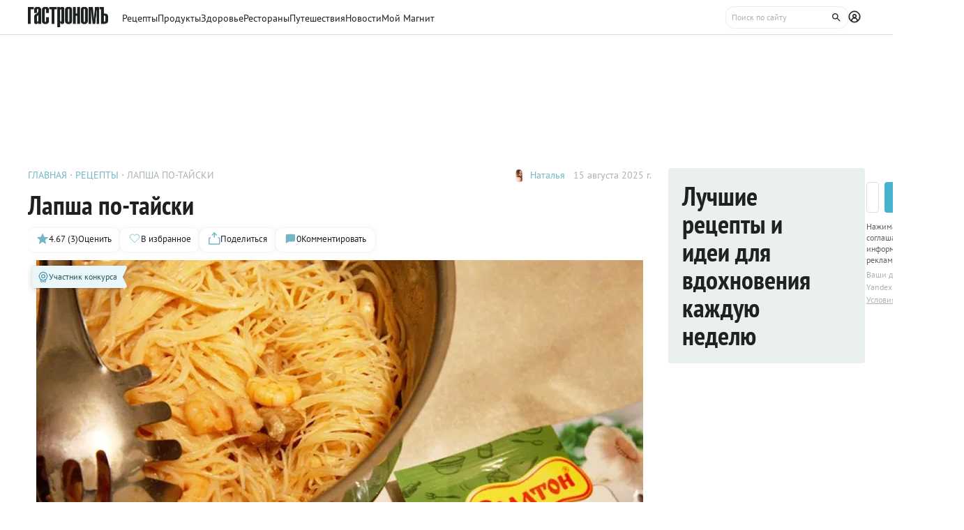

--- FILE ---
content_type: text/html;charset=utf-8
request_url: https://www.gastronom.ru/recipe/24221/lapsha-po-tajski
body_size: 26082
content:
<!DOCTYPE html>
    <html lang="ru">
      <head>
        <link rel="stylesheet" type="text/css" href="/assets/static/BaseChip.e2ed0e09.css">
        <link rel="stylesheet" type="text/css" href="/assets/static/AppFooter.c5ae151b.css">
        <link rel="stylesheet" type="text/css" href="/assets/static/BaseTextarea.8e859dbf.css">
        <link rel="stylesheet" type="text/css" href="/assets/static/BaseCheckbox.a56faf37.css">
        <link rel="stylesheet" type="text/css" href="/assets/static/BaseSelect.38523b6c.css">
        <link rel="stylesheet" type="text/css" href="/assets/static/RecaptchaInformation.9a9cd81d.css">
        <link rel="stylesheet" type="text/css" href="/assets/static/VYaCaptcha.b3893089.css">
        <link rel="stylesheet" type="text/css" href="/assets/static/BaseModal.37873c14.css">
        <link rel="stylesheet" type="text/css" href="/assets/static/BaseTitle.373c90f1.css">
        <link rel="stylesheet" type="text/css" href="/assets/static/BaseTooltip.0f9c7e2b.css">
        <link rel="stylesheet" type="text/css" href="/assets/static/useNotification.0259d271.css">
        <link rel="stylesheet" type="text/css" href="/assets/static/BaseAvatar.ee9cdeb7.css">
        <link rel="stylesheet" type="text/css" href="/assets/static/ShareModal.afffcc48.css">
        <link rel="stylesheet" type="text/css" href="/assets/static/ActionButton.fdd69162.css">
        <link rel="stylesheet" type="text/css" href="/assets/static/MaterialCard.73724fe5.css">
        <link rel="stylesheet" type="text/css" href="/assets/static/MaterialCardRecipeExtra.a7fc79d5.css">
        <link rel="stylesheet" type="text/css" href="/assets/static/SubscribeBlock.92e67757.css">
        <link rel="stylesheet" type="text/css" href="/assets/static/padeData.0cd0f7b6.css">
        <link rel="stylesheet" type="text/css" href="/assets/static/BaseBreadcrumbs.d73b7cb7.css">
        <link rel="stylesheet" type="text/css" href="/assets/static/MaterialTitle.77e902dc.css">
        <link rel="stylesheet" type="text/css" href="/assets/static/swiper.1f7d1e38.css">
        <link rel="stylesheet" type="text/css" href="/assets/static/useContentMaterialLinkAnalyticEvents.7dc88c26.css">
        <link rel="stylesheet" type="text/css" href="/assets/static/FormattedContent.b106e3dc.css">
        <link rel="stylesheet" type="text/css" href="/assets/static/slider.f2ccc42a.css">
        <link rel="stylesheet" type="text/css" href="/assets/static/MaterialAdToken.b5781436.css">
        <link rel="stylesheet" type="text/css" href="/assets/static/PollBlock.dea2563e.css">
        <link rel="stylesheet" type="text/css" href="/assets/static/SubscribeSocialMediaBlock.7c89b179.css">
        <link rel="stylesheet" type="text/css" href="/assets/static/RecipeCatalog.7ef42515.css">
        <link rel="stylesheet" type="text/css" href="/assets/static/BottomBar.bf5d97db.css">
        <link rel="stylesheet" type="text/css" href="/assets/static/BrandingUnderlayment.1ed181fe.css">
        <link rel="stylesheet" type="text/css" href="/assets/static/BrandingSlider.c52fe467.css">
        <link rel="stylesheet" type="text/css" href="/assets/static/MaterialPoll.7524a1cf.css">
        <link rel="stylesheet" type="text/css" href="/assets/static/ScrollToTopButton.d4803c73.css">
        <link rel="stylesheet" type="text/css" href="/assets/static/LayoutDefault.c5303491.css">
        <link rel="stylesheet" type="text/css" href="/assets/static/index.page.c451723f.css">
        <link rel="stylesheet" type="text/css" href="/assets/static/PageShell.c2fd4ddb.css">
        <meta charset="UTF-8" />
        <link rel="icon" href="/assets/favicon/favicon.ico" />
        <meta content="IE=edge" http-equiv="X-UA-Compatible">
        <meta content="width=device-width, initial-scale=1" name="viewport">
        <meta name="theme-color" content="#55b7c7">
        <link href="/assets/favicon/favicon.ico" rel="shortcut icon" type="image/vnd.microsoft.icon">
        <link rel="icon" type="image/png" href="/assets/favicon/favicon-16x16.png" sizes="16x16">
        <link rel="icon" type="image/png" href="/assets/favicon/favicon-32x32.png" sizes="32x32">
        <link rel="icon" type="image/png" href="/assets/favicon/favicon-96x96.png" sizes="96x96">
        <link rel="apple-touch-icon" sizes="180x180" href="/assets/favicon/apple-touch-icon.png">
        <meta name="msapplication-TileColor" content="#8e8e8e">
        <link rel="manifest" href="/manifest.webmanifest">
        
        

        <link rel="preconnect" href="https://yandex.ru/ads/system/context.js">
        <link rel="preconnect" href="https://yastatic.net/">
        <link rel="preconnect" href="https://ads.adfox.ru">

        <link rel="preload" as="font" href="/assets/fonts/pt-sans-v17-cyrillic_latin-regular.woff2" crossorigin>
        <link rel="preload" as="font" href="/assets/fonts/pt-sans-v17-cyrillic_latin-700.woff2" crossorigin>
        <link rel="preload" as="font" href="/assets/fonts/pt-sans-narrow-v18-cyrillic_latin-regular.woff2" crossorigin>
        <link rel="preload" as="font" href="/assets/fonts/pt-sans-narrow-v18-cyrillic_latin-700.woff2" crossorigin>
        
        
        
        <title>Лапша по-тайски, пошаговый рецепт с фото от автора Наталья</title>
<link rel="canonical" href="https://www.gastronom.ru/recipe/24221/lapsha-po-tajski">
<link rel="amphtml" href="https://www.gastronom.ru/recipe/amp/24221">
<meta property="og:url" content="https://www.gastronom.ru/recipe/24221/lapsha-po-tajski">
<meta property="og:site_name" content="www.gastronom.ru">
<meta property="og:title" content="Лапша по-тайски, пошаговый рецепт с фото от автора Наталья">
<meta property="og:description" content="Лапша по-тайски. Вкусный рецепт приготовления с пошаговым описанием, фото и отзывами. Удобный поиск рецептов и кулинарное вдохновение на Gastronom.ru">
<meta property="og:keywords" content="Лапша по-тайски, кулинарные рецепты, пошаговые рецепты, Гастроном, Gastronom">
<meta name="description" content="Лапша по-тайски. Вкусный рецепт приготовления с пошаговым описанием, фото и отзывами. Удобный поиск рецептов и кулинарное вдохновение на Gastronom.ru">
<meta name="keywords" content="Лапша по-тайски, кулинарные рецепты, пошаговые рецепты, Гастроном, Gastronom">
<meta property="og:type" content="article">
<meta property="og:image" content="https://images.gastronom.ru/HgBfGdnWhaOe3Tcnkkm89YmGBCoJg3or1MTxCH5kiE4/pr:recipe-cover-image/g:ce/rs:auto:0:0:0/L2Ntcy9hbGwtaW1hZ2VzL2M3MTBjOTY2LTNiNWUtNGViZS05MGY4LWYzYjM1MzcxNjNkYi5qcGc.webp">
<script type="application/ld+json">{"@context":"http://schema.org","author":[{"@context":"http://schema.org","@type":"Person","name":"Наталья"}],"headline":"Лапша по-тайски","image":"https://images.gastronom.ru/HgBfGdnWhaOe3Tcnkkm89YmGBCoJg3or1MTxCH5kiE4/pr:recipe-cover-image/g:ce/rs:auto:0:0:0/L2Ntcy9hbGwtaW1hZ2VzL2M3MTBjOTY2LTNiNWUtNGViZS05MGY4LWYzYjM1MzcxNjNkYi5qcGc.webp","publisher":{"@type":"Organization","@context":"http://schema.org","name":"Гастроном Медиа","url":"https://www.gastronom.ru","logo":{"@type":"ImageObject","url":"https://www.gastronom.ru/content/images/logo-new-all.png","width":"220","height":"56"}},"@type":"Recipe","name":"Лапша по-тайски","recipeCategory":"Второе блюдо","datePublished":"2025-08-15T06:26:11Z","description":"","recipeIngredient":["Вода - 200 мл","Кокосовое молоко - 200 мл","Лимонная цедра - 20 г","Грибы - 50 г","Креветки в рассоле - 200 г","Паста том-ям - 2 ст.л.","Сок лимонный - 2 ст.л","Черный перец Роллтон - 1 ч.л.","Лапша рисовая Роллтон - 150 г.","12 овощей и трав Роллтон - 0,5 ч.л.","Чеснок сушеный Роллтон - 0,5 ч.л."],"recipeInstructions":["Смешать в сотейнике воду с кокосовым молоком и довести до кипения.","Добавить грибы, цедру, перец, чеснок, приправу \"12 овощей и трав\" Роллтон, пасту Том-ям и лимонный сок. Снова довести до кипения","Снять получившийся бульон с огня. Выложить в сотейник фунчозу и закрыть крышкой. Даем настояться 5 минут.","При подаче можно посыпать кунжутными семечками."],"recipeYield":5,"cookTime":"PT30M","prepTime":"PT","totalTime":"PT30M","nutrition":{"@type":"NutritionInformation","calories":"","fatContent":"","carbohydrateContent":"","proteinContent":""},"aggregateRating":{"@type":"AggregateRating","ratingValue":4.67,"bestRating":5,"ratingCount":3,"worstRating":1,"@context":"http://schema.org"}}{"breadcrumb":{"@context":"https://schema.org","@type":"BreadcrumbList","itemListElement":[{"@type":"ListItem","position":1,"item":{"@id":"/","name":"Главная"}},{"@type":"ListItem","position":2,"item":{"@id":"/recipe","name":"Рецепты"}},{"@type":"ListItem","position":3,"item":{"@id":"","name":"Лапша по-тайски"}}]}}</script>
<script type="application/ld+json">{"@context":"https://schema.org","@type":"QAPage","mainEntity":{"@type":"Question","dateCreated":"2025-08-15T06:26:11Z","name":"Лапша по-тайски","text":"Особенности рецепта: Лапша по-тайски","author":{"@type":"Person","name":"Наталья"},"acceptedAnswer":{"@type":"Answer","author":{"@type":"Organization","name":"Гастрономъ"},"text":"✅ Сложность: средне ✅ Порций: 5 ✅ Готовка: 30 мин"},"answerCount":1}}</script>
        <script type="text/javascript" async="true">
  (function (m, e, t, r, i, k, a) {
    m[i] =
      m[i] ||
      function () {
        (m[i].a = m[i].a || []).push(arguments);
      };
    m[i].l = 1 * new Date();
    (k = e.createElement(t)),
      (a = e.getElementsByTagName(t)[0]),
      (k.async = 1),
      (k.src = r),
      a.parentNode.insertBefore(k, a);
  })(window, document, "script", "https://mc.yandex.ru/metrika/tag.js", "ym");

  ym("1170515", "init", {
    clickmap: true,
    trackLinks: true,
    accurateTrackBounce: true,
    webvisor: true,
    trackHash: true,
    ecommerce: "dataLayer",
  });

  window.dataLayer = window.dataLayer || [];
</script>
<noscript>
  <div>
    <img
      src="https://mc.yandex.ru/watch/1170515"
      style="position: absolute; left: -9999px"
      alt=""
    />
  </div>
</noscript>

        <!--LiveInternet counter-->
<script type="text/javascript">
  new Image().src =
    "//counter.yadro.ru/hit?r" +
    escape(document.referrer) +
    (typeof screen == "undefined"
      ? ""
      : ";s" +
        screen.width +
        "*" +
        screen.height +
        "*" +
        (screen.colorDepth ? screen.colorDepth : screen.pixelDepth)) +
    ";u" +
    escape(document.URL) +
    ";h" +
    escape(document.title.substring(0, 80)) +
    ";" +
    Math.random(); //-->
</script>
<!--/LiveInternet-->
<script type="text/javascript">
  //<![CDATA[
  live_cl = function (link) {
    var img = new Image(1, 1);
    img.src = "https://www.liveinternet.ru/click?*" + link;
  };
  //]]>
</script>

        <!-- counter-->
<script type="text/javascript">
  var _tmr = window._tmr || (window._tmr = []);
  _tmr.push({ id: "1341924", type: "pageView", start: new Date().getTime() });
  (function (d, w, id) {
    if (d.getElementById(id)) return;
    var ts = d.createElement("script");
    ts.type = "text/javascript";
    ts.async = true;
    ts.id = id;
    ts.src =
      (d.location.protocol === "https:" ? "https:" : "http:") +
      "//top-fwz1.mail.ru/js/code.js";
    var f = function () {
      var s = d.getElementsByTagName("script")[0];
      s.parentNode.insertBefore(ts, s);
    };
    if (w.opera === "[object Opera]") {
      d.addEventListener("DOMContentLoaded", f, false);
    } else {
      f();
    }
  })(document, window, "topmailru-code");
</script>
<!-- Rating@Mail.ru logo -->
<a
  style="
    display: inline-block;
    margin: 17px 5px 0px 5px;
    overflow: hidden;
    vertical-align: top;
    position: absolute;
    left: -9999999px;
  "
  href="http://top.mail.ru/jump?from=1341924"
  target="_blank"
>
  <img
    src="//top-fwz1.mail.ru/counter?id=1341924;t=272;l=1"
    style="border: 0; position: absolute; left: -999999px"
    height="31"
    width="38"
    alt="Рейтинг@Mail.ru"
  />
</a>
<!-- //Rating@Mail.ru logo -->
<!-- //Rating@Mail.ru counter -->
<style>
  a[href^="http://top.mail.ru/jump"]
  {
    position: absolute;
    left: -99999999px;
  }
</style>

        <!-- tns-counter.ru -->
<script type="text/javascript">
  (function (win, doc, cb) {
    (win[cb] = win[cb] || []).push(function () {
      try {
        tnsCounterIdvz_ru = new TNS.TnsCounter({
          account: "idvz_ru",
          tmsec: "gastronom_total",
        });
      } catch (e) {}
    });

    var tnsscript = doc.createElement("script");
    tnsscript.type = "text/javascript";
    tnsscript.async = true;
    tnsscript.src =
      ("https:" === doc.location.protocol ? "https:" : "http:") +
      "//www.tns-counter.ru/tcounter.js";
    var s = doc.getElementsByTagName("script")[0];
    s.parentNode.insertBefore(tnsscript, s);
  })(window, this.document, "tnscounter_callback");
</script>
<noscript>
  <img
    src="//www.tns-counter.ru/V13a****idvz_ru/ru/UTF-8/tmsec=gastronom_total/"
    width="0"
    height="0"
    alt=""
  />
</noscript>
<!--/ tns-counter.ru -->

        <!-- Top.Mail.Ru counter -->
<script type="text/javascript">
  var _tmr = window._tmr || (window._tmr = []);
  _tmr.push({ id: "3374649", type: "pageView", start: new Date().getTime() });
  (function (d, w, id) {
    if (d.getElementById(id)) return;
    var ts = d.createElement("script");
    ts.type = "text/javascript";
    ts.async = true;
    ts.id = id;
    ts.src = "https://top-fwz1.mail.ru/js/code.js";
    var f = function () {
      var s = d.getElementsByTagName("script")[0];
      s.parentNode.insertBefore(ts, s);
    };
    if (w.opera === "[object Opera]") {
      d.addEventListener("DOMContentLoaded", f, false);
    } else {
      f();
    }
  })(document, window, "tmr-code");
</script>
<noscript
  ><div>
    <img
      src="https://top-fwz1.mail.ru/counter?id=3374649;js=na"
      style="position: absolute; left: -9999px"
      alt="Top.Mail.Ru"
    /></div
></noscript>
<!-- /Top.Mail.Ru counter -->

        
      </head>
      <body class="gastronom-enter">
        <div id="app"><!--[--><!--[--><header class="_root_2gq1g_2"><!--[--><div class="_content_2gq1g_12 _content_mobile_2gq1g_1 _content_recipe_2gq1g_1"><a href="/" class="_logo_2gq1g_43 mainLogo"><img src="/assets/logo.svg" alt="Гастрономъ"></a><nav class="_root_71350_2 _navigation_2gq1g_91"><!--[--><div class="_root_r3twg_2"><a href="/recipe" class="_link_r3twg_8">Рецепты</a><!----></div><div class="_root_r3twg_2"><a href="/product" class="_link_r3twg_8">Продукты</a><!----></div><div class="_root_r3twg_2"><a href="/health" class="_link_r3twg_8">Здоровье</a><!----></div><div class="_root_r3twg_2"><a href="https://www.gastronom.ru/restaurant" class="_link_r3twg_8">Рестораны</a><!----></div><div class="_root_r3twg_2"><a href="https://www.gastronom.ru/travel" class="_link_r3twg_8">Путешествия</a><!----></div><div class="_root_r3twg_2"><a href="/news" class="_link_r3twg_8">Новости</a><!----></div><div class="_root_r3twg_2"><a href="/mymagnit" class="_link_r3twg_8">Мой Магнит</a><!----></div><!--]--></nav><div class="_actions_2gq1g_25 _actions_recipe_2gq1g_1"><!----><form class="_root_o98a8_13 _searchDesktop_2gq1g_82"><label class="_root_1xymk_2 _input_o98a8_2" for="v-0" placeholder="Поиск по сайту" name="query"><!----><span class="_inputWrapper_1xymk_12" data-wrapper><!--[--><!--]--><input id="v-0" class="_input_1xymk_12 _input_o98a8_2" type="text" placeholder="Поиск по сайту" name="query"><!--[--><button class="_root_77hxy_2 _root_icon_77hxy_1 _button_o98a8_7 _button_o98a8_7" data-testid="button" type="button"><!--[--><svg class="_root_1ov20_2"><use href="#icon-search"></use></svg><!--]--></button><!--]--></span><!----></label></form><a class="_root_77hxy_2 _root_icon_77hxy_1 _profileLink_2gq1g_95 _profileLink_2gq1g_95" href="/user/profile" aria-label="Профиль"><!--[--><svg class="_root_1ov20_2 _icon_2gq1g_34"><use href="#icon-profile"></use></svg><!--]--></a><button class="_root_77hxy_2 _root_icon_77hxy_1 _iconButtonMobile_2gq1g_39 _iconButtonMobile_2gq1g_39"><!--[--><svg class="_root_1ov20_2 _icon_2gq1g_34"><use href="#icon-search"></use></svg><!--]--></button><button class="_root_77hxy_2 _root_icon_77hxy_1 _iconButtonMobile_2gq1g_39 _iconButtonMobile_2gq1g_39"><!--[--><svg class="_root_1ov20_2 _icon_2gq1g_34"><use href="#icon-menu"></use></svg><!--]--></button></div></div><div class="_content_2gq1g_12 _content_recipe_2gq1g_1"><!--[--><a class="_root_77hxy_2 _root_icon_77hxy_1 _groupLink_2gq1g_99 _groupLink_2gq1g_99" href="/recipe" aria-label="Родительская группа"><!--[--><svg class="_root_1ov20_2 _icon_2gq1g_34"><use href="#icon-arrow-recipe-back"></use></svg><span class="_groupTitle_2gq1g_104">К рецептам   </span><!--]--></a><div class="_logoWrapper_2gq1g_169"><a href="/" class="_logo_2gq1g_43"><img src="/assets/logo.svg" alt="Гастрономъ"></a></div><nav class="_root_71350_2 _navigation_2gq1g_91"><!--[--><div class="_root_r3twg_2"><a href="/recipe" class="_link_r3twg_8">Рецепты</a><!----></div><div class="_root_r3twg_2"><a href="/product" class="_link_r3twg_8">Продукты</a><!----></div><div class="_root_r3twg_2"><a href="/health" class="_link_r3twg_8">Здоровье</a><!----></div><div class="_root_r3twg_2"><a href="https://www.gastronom.ru/restaurant" class="_link_r3twg_8">Рестораны</a><!----></div><div class="_root_r3twg_2"><a href="https://www.gastronom.ru/travel" class="_link_r3twg_8">Путешествия</a><!----></div><div class="_root_r3twg_2"><a href="/news" class="_link_r3twg_8">Новости</a><!----></div><div class="_root_r3twg_2"><a href="/mymagnit" class="_link_r3twg_8">Мой Магнит</a><!----></div><!--]--></nav><div class="_actions_2gq1g_25 _actions_recipe_2gq1g_1"><div class="_fadeMask_2gq1g_193"></div><!----><form class="_root_o98a8_13 _searchDesktop_2gq1g_82"><label class="_root_1xymk_2 _input_o98a8_2" for="v-1" placeholder="Поиск по сайту" name="query"><!----><span class="_inputWrapper_1xymk_12" data-wrapper><!--[--><!--]--><input id="v-1" class="_input_1xymk_12 _input_o98a8_2" type="text" placeholder="Поиск по сайту" name="query"><!--[--><button class="_root_77hxy_2 _root_icon_77hxy_1 _button_o98a8_7 _button_o98a8_7" data-testid="button" type="button"><!--[--><svg class="_root_1ov20_2"><use href="#icon-search"></use></svg><!--]--></button><!--]--></span><!----></label></form><a class="_root_77hxy_2 _root_icon_77hxy_1 _profileLink_2gq1g_95 _profileLink_2gq1g_95" href="/user/profile" aria-label="Профиль"><!--[--><svg class="_root_1ov20_2 _icon_2gq1g_34"><use href="#icon-profile"></use></svg><!--]--></a><button class="_root_77hxy_2 _root_icon_77hxy_1 _iconButtonMobile_2gq1g_39 _iconButtonMobile_hide_2gq1g_1 _iconButtonMobile_2gq1g_39 _iconButtonMobile_hide_2gq1g_1"><!--[--><svg class="_root_1ov20_2 _icon_2gq1g_34"><use href="#icon-search"></use></svg><!--]--></button><button class="_root_77hxy_2 _root_icon_77hxy_1 _iconButtonMobile_2gq1g_39 _iconButtonMobile_hide_2gq1g_1 _iconButtonMobile_2gq1g_39 _iconButtonMobile_hide_2gq1g_1"><!--[--><svg class="_root_1ov20_2 _icon_2gq1g_34"><use href="#icon-menu"></use></svg><!--]--></button></div><!--]--></div><!--]--><!--teleport start--><!--teleport end--></header><div class="_root_i50st_2 _root_gap_i50st_1 _root_margin_i50st_1"><div class="_headerAd_i50st_36"><!----></div><!----><div class="_wrapper_i50st_17"><main class="_content_i50st_28"><!--[--><article itemscope itemtype="http://schema.org/Recipe"><!--teleport start--><!--teleport end--><!----><!----><div class="_root_55mnq_2 _head_1quzk_2"><div class="_top_55mnq_13"><ol itemscope itemtype="https://schema.org/BreadcrumbList" class="_root_1xuh8_2 _crumbs_55mnq_20"><!--[--><li itemprop="itemListElement" itemscope itemtype="https://schema.org/ListItem" class="_crumb_1xuh8_7"><button><a itemprop="item" href="/" class="_link_1xuh8_36" data-testid="link"><span itemprop="name">Главная</span></a><meta itemprop="position" content="1"></button></li><li itemprop="itemListElement" itemscope itemtype="https://schema.org/ListItem" class="_crumb_1xuh8_7"><button><a itemprop="item" href="/recipe" class="_link_1xuh8_36" data-testid="link"><span itemprop="name">Рецепты</span></a><meta itemprop="position" content="2"></button></li><li itemprop="itemListElement" itemscope itemtype="https://schema.org/ListItem" class="_crumb_1xuh8_7"><button><span itemprop="name">Лапша по-тайски</span><meta itemprop="position" content="3"></button></li><!--]--></ol><div class="_root_1ludw_2 _authorDesktop_55mnq_30"><!--[--><!--[--><a href="/user/profile/natalia.belyanskaya" class="_avatar_1ludw_14" data-testid="link"><div class="_root_ce7ty_2" data-testid="avatar"><img src="https://images.gastronom.ru/bHv-_OsZ-1UghvK9c0HpHQyD7fO7h2J6Iu-AdsT_TKY/pr:author-avatar/g:ce/rs:auto:0:0:0/L2Ntcy9hbGwtYXV0aG9ycy9iNDA4NzRkNS1iY2IzLTRkZDktOWVkNy00ZWU1MGVjYzA0OWMuanBn.webp" class="_image_ce7ty_24"></div></a><a href="/user/profile/natalia.belyanskaya" class="_linkName_1ludw_25" data-testid="link">Наталья <!----></a><!--]--><!--]--><div class="_editButton_1ludw_42"><!--[--><!--]--></div><span class="_date_1ludw_37">15 августа 2025 г.</span></div></div><!----><div class="_titleWrapper_55mnq_52"><h1 class="_root_ofawm_2 materialTitle" itemprop="name">Лапша по-тайски</h1><!----></div><!----><div class="_root_1ludw_2 _authorMobile_55mnq_42"><!--[--><!--[--><a href="/user/profile/natalia.belyanskaya" class="_avatar_1ludw_14" data-testid="link"><div class="_root_ce7ty_2" data-testid="avatar"><img src="https://images.gastronom.ru/bHv-_OsZ-1UghvK9c0HpHQyD7fO7h2J6Iu-AdsT_TKY/pr:author-avatar/g:ce/rs:auto:0:0:0/L2Ntcy9hbGwtYXV0aG9ycy9iNDA4NzRkNS1iY2IzLTRkZDktOWVkNy00ZWU1MGVjYzA0OWMuanBn.webp" class="_image_ce7ty_24"></div></a><a href="/user/profile/natalia.belyanskaya" class="_linkName_1ludw_25" data-testid="link">Наталья <!----></a><!--]--><!--]--><div class="_editButton_1ludw_42"><!--[--><!--]--></div><span class="_date_1ludw_37">15 августа 2025 г.</span></div><div class="_root_5f0do_2 _actions_55mnq_74"><div class="_content_5f0do_7 _content_mobile_5f0do_14"><button class="_root_13ldi_2" data-testid="rating"><svg class="_root_1ov20_2 _icon_13ldi_22"><use href="#icon-star"></use></svg><span class="_text_13ldi_27">4.67 (3)</span><span class="_text_13ldi_27">Оценить</span></button><button class="_root_13ldi_2" data-testid="favorite-button"><svg class="_root_1ov20_2 _icon_13ldi_22"><use href="#icon-heart-outline"></use></svg><span class="_text_13ldi_27"></span><span class="_text_13ldi_27">В избранное</span></button><button class="_root_13ldi_2" data-testid="share-button"><svg class="_root_1ov20_2 _icon_13ldi_22"><use href="#icon-share"></use></svg><span class="_text_13ldi_27"></span><span class="_text_13ldi_27">Поделиться</span></button><a class="_root_13ldi_2" href="#comments" data-testid="comment-counter"><svg class="_root_1ov20_2 _icon_13ldi_22"><use href="#icon-comment-menu"></use></svg><span class="_text_13ldi_27">0</span><span class="_text_13ldi_27">Комментировать</span></a></div><!----><!----></div><!----></div><div class="_root_nmbae_2 _cover_1quzk_3"><!----><!----><figure class="_root_5k8so_2"><img src="https://images.gastronom.ru/HgBfGdnWhaOe3Tcnkkm89YmGBCoJg3or1MTxCH5kiE4/pr:recipe-cover-image/g:ce/rs:auto:0:0:0/L2Ntcy9hbGwtaW1hZ2VzL2M3MTBjOTY2LTNiNWUtNGViZS05MGY4LWYzYjM1MzcxNjNkYi5qcGc.webp" alt="Лапша по-тайски" class="_image_5k8so_11" itemprop="image"><figcaption class="_caption_5k8so_17"><i>Лапша по-тайски</i><i> (Фото: Фото пользователя, автора рецепта) </i></figcaption></figure><a href="#recipeIngredients" class="_root_15r51_2 _anchorLink_nmbae_13"> К рецепту <svg class="_root_1ov20_2 _icon_15r51_17"><use href="#icon-arrow"></use></svg></a></div><!----><div class="_root_1prcq_2 _recipeInformation_1quzk_23"><div class="_text_1prcq_11"> Сложность: <span class="_bold_1prcq_17">средне</span></div><!----><div itemprop="recipeYield" class="_text_1prcq_11"> Порций: <span class="_bold_1prcq_17">5</span></div><div class="_text_1prcq_11"> Готовка: <span class="_bold_1prcq_17"><meta itemprop="cookTime" content="PT30M"> 30 мин</span></div><!----><meta itemprop="totalTIme" content="PT30M"><!----></div><div class="_root_1178o_2 _tags_1quzk_30"><!--[--><span class="_tag_1178o_9" data-testid="Варка-link"><span>Варка</span></span><span class="_tag_1178o_9" data-testid="Тайская кухня-link"><a href="/group/taiskaia-kukhnia-86058">Тайская кухня</a></span><span class="_tag_1178o_9" data-testid="Обед-link"><a href="/group/obed-recepty-3215">Обед</a></span><span class="_tag_1178o_9" data-testid="Второе блюдо-link"><a href="/group/vtorye-blyuda-3211">Второе блюдо</a></span><span class="_tag_1178o_9" data-testid="Лапша (блюдо)-link"><a href="/group/lapsha-domashnyaya-risovaya-grechnevaya-sup-lapsha-1102">Лапша (блюдо)</a></span><span class="_tag_1178o_9" data-testid="Основное блюдо-link"><a href="/group/osnovnoe-bliudo-86061">Основное блюдо</a></span><!--]--></div><span></span><div class="_root_1e2lm_2 _ingredients_1quzk_32"><div class="_head_1e2lm_12"><div class="_root_ywil9_2 _title_1e2lm_8" id="recipeIngredients"><span class="_title_ywil9_12">ИНГРЕДИЕНТЫ НА 5 ПОРЦИЙ</span><!--[--><!--]--></div><!----></div><!--[--><div class="_step_1e2lm_19"><!----><!--[--><!--[--><div itemprop="recipeIngredient"><span>Вода - 200 мл</span></div><!--]--><!--[--><div itemprop="recipeIngredient"><span>Кокосовое молоко - 200 мл</span></div><!--]--><!--[--><div itemprop="recipeIngredient"><span>Лимонная цедра - 20 г</span></div><!--]--><!--[--><div itemprop="recipeIngredient"><span>Грибы - 50 г</span></div><!--]--><!--[--><div itemprop="recipeIngredient"><span>Креветки в рассоле - 200 г</span></div><!--]--><!--[--><div itemprop="recipeIngredient"><span>Паста том-ям - 2 ст.л.</span></div><!--]--><!--[--><div itemprop="recipeIngredient"><span>Сок лимонный - 2 ст.л</span></div><!--]--><!--[--><div itemprop="recipeIngredient"><span>Черный перец Роллтон - 1 ч.л.</span></div><!--]--><!--[--><div itemprop="recipeIngredient"><span>Лапша рисовая Роллтон - 150 г.</span></div><!--]--><!--[--><div itemprop="recipeIngredient"><span>12 овощей и трав Роллтон - 0,5 ч.л.</span></div><!--]--><!--[--><div itemprop="recipeIngredient"><span>Чеснок сушеный Роллтон - 0,5 ч.л.</span></div><!--]--><!--]--></div><!--]--><div class="_controls_1e2lm_32"><a class="_root_77hxy_2 _root_outline_77hxy_1" href="/recipe/measures"><!--[--> Таблица мер и весов <!--]--></a></div></div><!----><!----><span></span><div id="steps" itemprop="recipeInstructions" class="_root_pslch_2 _steps_1quzk_24"><div class="_root_ywil9_2"><span class="_title_ywil9_12">РЕЦЕПТ ПРИГОТОВЛЕНИЯ</span><!--[--><!--]--></div><div class="_root_1ntu5_2"><button class="_root_6jljx_2"><div class="_switch_6jljx_14"><div class="_circle_6jljx_26"></div></div><span class="_label_6jljx_36">Негаснущий экран</span></button><span data-v-tippy><!--[--><button class="_button_sygwt_12"><svg class="_root_1ov20_2 _icon_sygwt_16"><use href="#icon-question-circle"></use></svg></button><!--]--><span style="display:none;" class=""><div class="_root_sygwt_2">Нажмите, чтобы экран не гас, пока вы готовите. 
    
   Экран вернется в привычный режим, когда вы покинете страницу или отключите функцию
  </div></span></span></div><!--[--><div><div class="_editorjsContent_s0mz7_2"><!--[--><h2>Шаг 1</h2><div><figure   >
        <img src="https://images.gastronom.ru/QtdjiE02Nn5UrhN2TM27kHp0X8lJzdlF8Os7BvAhZD0/pr:recipe-step-image/g:ce/rs:auto:0:0:0/L2Ntcy9hbGwtaW1hZ2VzLzA0YzdiODM1LThjOTMtNDQ2ZS1hMTYxLWMxY2MwNjBkYzNhOS5qcGc.webp" loading="lazy" alt="" />
        
      </figure>
<p>Смешать в сотейнике воду с кокосовым молоком и довести до кипения.</p></div><!--]--></div><!----></div><div><div class="_editorjsContent_s0mz7_2"><!--[--><h2>Шаг 2</h2><div><figure   >
        <img src="https://images.gastronom.ru/r5AQd32mwa0_sWt1hjtUEMepGMQyOtevxXlUMTK0pow/pr:recipe-step-image/g:ce/rs:auto:0:0:0/L2Ntcy9hbGwtaW1hZ2VzL2IxZWFlZWEyLWVkZTAtNDJlNS1hOGM4LTI1ZWVlMmU3YTM3Ny5qcGc.webp" loading="lazy" alt="" />
        
      </figure>
<p>Добавить грибы, цедру, перец, чеснок, приправу "12 овощей и трав" Роллтон, пасту Том-ям и лимонный сок. Снова довести до кипения</p></div><!--]--></div><!----></div><div><div class="_editorjsContent_s0mz7_2"><!--[--><h2>Шаг 3</h2><div><p>Снять получившийся бульон с огня. Выложить в сотейник фунчозу и закрыть крышкой. Даем настояться 5 минут.</p></div><!--]--></div><div class="_adBanner_pslch_8"><div data-retailrocket-markup-block="66c327556d7a875aca28845c"></div></div></div><div><div class="_editorjsContent_s0mz7_2"><!--[--><h2>Шаг 4</h2><div><p>При подаче можно посыпать кунжутными семечками.</p></div><!--]--></div><!----></div><!--]--></div><span></span><div class="_editorjsContent_s0mz7_2 _additionalData_1quzk_25" id="advice"><!--[--><div>
      <div data-note>
        <span>ХОЗЯЙКЕ НА ЗАМЕТКУ</span>
        <div>
           В состав пасты для приготовления том-яма уже входят все необходимые для тайского блюда ингредиенты: <a href="https://www.gastronom.ru/product/galangal-galanga-kalgan-874" target="_blank">галангал</a>, лимонная трава, лук и перец чили.

        </div>
        
      </div></div><!--]--></div><!----><!----><div class="_root_16lyh_2 _information_1quzk_11"><span> Если вы заметили ошибку или неточность, пожалуйста, <button class="_feedbackButton_16lyh_11"> сообщите нам</button>. </span><!----><!----><!----></div><!----><div class="_root_1xet0_2 _keywords_1quzk_29"><!----><div class=""><!--[--><a href="/group/lapsha-domashnyaya-risovaya-grechnevaya-sup-lapsha-1102" class="_tag_1xet0_14" data-testid="link"> #лапша</a><a href="/group/recepty-s-krevetkami-3085" class="_tag_1xet0_14" data-testid="link"> #креветки</a><a href="/group/blyuda-na-paru-v-multivarke-3024" class="_tag_1xet0_14" data-testid="link"> #варка</a><a href="/group/vtorye-blyuda-v-multivarke-2994" class="_tag_1xet0_14" data-testid="link"> #второе блюдо</a><a href="/group/recepty-s-kokosovym-molokom-3765" class="_tag_1xet0_14" data-testid="link"> #кокосовое молоко</a><a href="/group/tajskaya-kuhnya-2642" class="_tag_1xet0_14" data-testid="link"> #тайская кухня</a><!--]--></div></div><div id="rating" class="_rating_1quzk_31"><!--[--><!--]--></div><div class="_additional_1quzk_15"><div><!--[--><!--]--></div><div id="similarMaterials" class="_root_1uw95_2" data-testid="similar-pages-block"><div class="_root_ywil9_2"><span class="_title_ywil9_12">ПОХОЖИЕ МАТЕРИАЛЫ</span><!--[--><!--]--></div><div class="_cards_1uw95_8"><!--[--><!--[--><div class="_group_desktop_oa553_2 undefined"><!--[--><!--]--><a href="/recipe/26938/molochnaja-lapsha" data-testid="link" class="_link_oa553_14"><img class="_cover_oa553_33" src="https://images.gastronom.ru/Vyqi38vL7LS7hhkVDINxFUGH5ZXKBJu0bE0OIR9NHLQ/pr:recipe-preview-image/g:ce/rs:auto:0:0:0/L2Ntcy9hbGwtaW1hZ2VzLzg2NWVkZTlmLWZlOWItNDQ3Yy05YTNhLThmM2IwM2EwNTc3NS5qcGc" srcset="https://images.gastronom.ru/Vyqi38vL7LS7hhkVDINxFUGH5ZXKBJu0bE0OIR9NHLQ/pr:recipe-preview-image/g:ce/rs:auto:0:0:0/L2Ntcy9hbGwtaW1hZ2VzLzg2NWVkZTlmLWZlOWItNDQ3Yy05YTNhLThmM2IwM2EwNTc3NS5qcGc 2x" alt="Молочная лапша" data-testid="image" loading="lazy"><div><!----></div><!----><!----><!----></a><div class="_content_oa553_18"><div class="_top_oa553_188"><!--[--><div class="_categories_oa553_91"><a class="_category_oa553_95" href="/group/detskie-supy-s-makaronami-vermishelju-lapshoj-3683">РЕЦЕПТ</a></div><!--]--><a href="/recipe/26938/molochnaja-lapsha" class="_name_oa553_19"><span>Молочная лапша</span></a><p class="_description_oa553_169">Даже если вы не относитесь к поклонникам молочной лапши (но по крайней мере не являетесь противником с детсадовских времен), приготовьте ее по нашему рецепту. Вы удивитесь, насколько это первое блюдо ...</p></div><div class="_bottom_oa553_194"><!--[--><div class="_root_s9zs7_2"><button class="_root_nd2lu_2 _root_small_nd2lu_1"><span class="_starsWrapper_nd2lu_31"><span class="_starsRating_nd2lu_36" style="width:88.00000000000001%;"><!--[--><svg class="_root_1ov20_2 _star_nd2lu_10 _star_golden_nd2lu_1"><use href="#icon-star"></use></svg><svg class="_root_1ov20_2 _star_nd2lu_10 _star_golden_nd2lu_1"><use href="#icon-star"></use></svg><svg class="_root_1ov20_2 _star_nd2lu_10 _star_golden_nd2lu_1"><use href="#icon-star"></use></svg><svg class="_root_1ov20_2 _star_nd2lu_10 _star_golden_nd2lu_1"><use href="#icon-star"></use></svg><svg class="_root_1ov20_2 _star_nd2lu_10 _star_golden_nd2lu_1"><use href="#icon-star"></use></svg><!--]--></span><span class="_stars_nd2lu_31"><!----><!--[--><svg class="_root_1ov20_2 _star_nd2lu_10"><use href="#icon-star"></use></svg><svg class="_root_1ov20_2 _star_nd2lu_10"><use href="#icon-star"></use></svg><svg class="_root_1ov20_2 _star_nd2lu_10"><use href="#icon-star"></use></svg><svg class="_root_1ov20_2 _star_nd2lu_10"><use href="#icon-star"></use></svg><svg class="_root_1ov20_2 _star_nd2lu_10"><use href="#icon-star"></use></svg><!--]--><!----></span></span><div class="_info_nd2lu_14"><span class="_rating_nd2lu_68" data-testid="rating">4.4</span><span data-testid="votersCount">(5)</span></div></button><div class="_timer_s9zs7_14"><svg class="_root_1ov20_2 _icon_s9zs7_9"><use href="#icon-timer"></use></svg><div class="_text_s9zs7_20">50 мин</div></div></div><!----><!--]--><!----></div></div></div><!----><!--]--><!--]--></div><div class="_wrapper_153n2_2 _subscribe_1uw95_16"><div class="_root_153n2_11"><div class="_content_153n2_22"><span class="_title_153n2_31">Лучшие рецепты и идеи для вдохновения каждую неделю</span><div class=""><div class="_form_153n2_39"><label class="_root_1xymk_2 _input_153n2_51" for="v-2" placeholder="Оставить email"><!----><span class="_inputWrapper_1xymk_12" data-wrapper><!--[--><!--]--><input id="v-2" class="_input_1xymk_12 _input_153n2_51" type="email" placeholder="Оставить email"><!--[--><!--]--></span><!----></label><button class="_root_77hxy_2 _root_block_77hxy_1 _button_153n2_78 _button_153n2_78"><!--[--> Подписаться <!--]--></button></div><p class="_consent_153n2_96"> Нажимая на кнопку, я соглашаюсь получать информационные и рекламные материалы </p><div class="_root_5u48w_2 _recaptcha_153n2_16"> Ваши данные защищены Yandex SmartCaptcha <div></div></div><div class="captcha" data-v-6a0e3ab4><div data-v-6a0e3ab4></div></div></div></div></div></div></div></div><div class="_comments_1quzk_33"><div data-testid="comments-block"><!----><div class="_root_ewgfc_27"><div class="_root_ywil9_2" id="comments"><span class="_title_ywil9_12">КОММЕНТАРИИ</span><!--[--><!--]--></div><div class="_root_p7y5i_2" data-testid="ordering"><!----><div class="_root_e6r23_2" style=""><!--[--><button class="_select_p7y5i_11" data-testid="activator" type="button"><span class="_selectText_p7y5i_43">Сортировать по популярности</span><svg class="_root_1ov20_2 _arrow_p7y5i_63"><use href="#icon-arrow-down"></use></svg></button><!--]--><!--teleport start--><!--teleport end--></div><!----></div><div class="_comments_ewgfc_33"><!--[--><!----><div class="_formWrapper_1aad6_2"><div style="" class="_form_1aad6_2" data-testid="guest-form"><div class="_formGuestText_1aad6_107"> Уже зарегистрированны на gastronom.ru? <a class="_formGuestLink_1aad6_111" href="/user/profile">Войдите</a> или оставьте комментарий как гость </div><div class="_formGuestWrapper_1aad6_116"><label class="_root_1xymk_2 _input_1aad6_122" for="v-3" placeholder="Имя"><!----><span class="_inputWrapper_1xymk_12" data-wrapper><!--[--><!--]--><input id="v-3" class="_input_1xymk_12 _input_1aad6_122" value type="text" placeholder="Имя"><!--[--><!--]--></span><!----></label><label class="_root_1xymk_2 _input_1aad6_122" for="v-4" placeholder="E-mail (не обязательно)"><!----><span class="_inputWrapper_1xymk_12" data-wrapper><!--[--><!--]--><input id="v-4" class="_input_1xymk_12 _input_1aad6_122" value type="text" placeholder="E-mail (не обязательно)"><!--[--><!--]--></span><!----></label></div></div><div class="_addComment_1aad6_56" data-testid="add-comment"><div class="_textareaWrapper_1aad6_32"><label class="_root_1rngg_2 _textarea_1aad6_32" for="textarea" data-testid="textArea-comment"><!----><textarea id="textarea" class="_textarea_1rngg_12 _textarea_1aad6_32" rows="3" placeholder="Написать комментарий..." data-testid="textArea-comment"></textarea><!----></label></div><!----><!----><!----><!----><div class="_root_5u48w_2"> Ваши данные защищены Yandex SmartCaptcha <div></div></div></div></div><!--]--><!----><p class="_noComments_ewgfc_66">Пока нет комментариев</p></div><!----></div><div class="captcha" data-v-6a0e3ab4><div data-v-6a0e3ab4></div></div></div></div><!----><!----><div class="_root_uuzjm_2 _subscribeBlock_1quzk_55"><div class="_wrapper_uuzjm_11"><div class="_links_uuzjm_16"><!--[--><a href="https://t.me/gastronom_super" target="_blank" aria-label="Телеграм" data-testid="telegram-circle" class="_link_uuzjm_16"><svg class="_root_1ov20_2"><use href="#icon-telegram-circle"></use></svg></a><a href="https://vk.com/gastronom_ru" target="_blank" aria-label="VK" data-testid="vk-circle" class="_link_uuzjm_16"><svg class="_root_1ov20_2"><use href="#icon-vk-circle"></use></svg></a><a href="https://ok.ru/gastronomru" target="_blank" aria-label="Одноклассники" data-testid="ok-circle" class="_link_uuzjm_16"><svg class="_root_1ov20_2"><use href="#icon-ok-circle"></use></svg></a><a href="https://ru.pinterest.com/gastronommedia/" target="_blank" aria-label="Pinterest" data-testid="pinterest-circle" class="_link_uuzjm_16"><svg class="_root_1ov20_2"><use href="#icon-pinterest-circle"></use></svg></a><a href="https://www.youtube.com/channel/UCFW8-dcNyW1TsNe02oqnqkA" target="_blank" aria-label="Youtube" data-testid="youtube-circle" class="_link_uuzjm_16"><svg class="_root_1ov20_2"><use href="#icon-youtube-circle"></use></svg></a><a href="https://dzen.ru/gastronom.ru " target="_blank" aria-label="Дзен" data-testid="zen-circle" class="_link_uuzjm_16"><svg class="_root_1ov20_2"><use href="#icon-zen-circle"></use></svg></a><!--]--></div><div class="_message_uuzjm_29"> Еще больше идей и рецептов — в наших соцсетях </div></div></div><div class="_root_m6z4q_2"><div class="_root_ywil9_2"><span class="_title_ywil9_12">КАТАЛОГ РЕЦЕПТОВ</span><!--[--><!--]--></div><div class="_root_12zwz_2 _navigation_m6z4q_12"><!--[--><div class="_root_1288r_2"><p class="_title_1288r_21">Сезонные рецепты</p><div class="_subtopics_1288r_9"><div class="_list_1288r_15"><!--[--><a href="/group/recepty-iz-kapusty-3644" class="_subtopic_1288r_9">Рецепты из капусты</a><a href="/group/blyuda-iz-kartofelya-1469" class="_subtopic_1288r_9">Блюда с картошкой</a><a href="/group/recepty-s-gribami-1590" class="_subtopic_1288r_9">Рецепты с грибами</a><a href="/group/pirogi-s-yablokami-yablochnyj-pirog-1837" class="_subtopic_1288r_9">Яблочные пироги</a><a href="/group/klyukva-1964" class="_subtopic_1288r_9">Рецепты с клюквой</a><a href="/group/blyuda-iz-tykvy-1950" class="_subtopic_1288r_9">Блюда из тыквы</a><!--]--></div><a class="_topic_1288r_41" href="/group/domashnie-recepty-3167">Все домашние рецепты</a></div></div><div class="_root_1288r_2"><p class="_title_1288r_21">Простые салаты</p><div class="_subtopics_1288r_9"><div class="_list_1288r_15"><!--[--><a href="/group/prostye-salaty-2839" class="_subtopic_1288r_9">Простые салаты</a><a href="/group/salat-olive-2116" class="_subtopic_1288r_9">Салат Оливье</a><a href="/group/salat-cezar-1586" class="_subtopic_1288r_9">Салат Цезарь</a><a href="/group/salat-nisuaz-1335" class="_subtopic_1288r_9">Салат Нисуаз</a><a href="/group/salat-mimoza-2774" class="_subtopic_1288r_9">Салат Мимоза</a><a href="/group/krabovyj-salat-1338" class="_subtopic_1288r_9">Крабовый салат</a><!--]--></div><a class="_topic_1288r_41" href="/group/recepty-salatov-3225">Все салаты</a></div></div><div class="_root_1288r_2"><p class="_title_1288r_21">Первые блюда</p><div class="_subtopics_1288r_9"><div class="_list_1288r_15"><!--[--><a href="/group/shchi-1055" class="_subtopic_1288r_9">Щи</a><a href="/group/borsh-1054" class="_subtopic_1288r_9">Борщ</a><a href="/group/rassolnik-recepty-1990" class="_subtopic_1288r_9">Рассольник</a><a href="/group/gorohovyj-sup-2635" class="_subtopic_1288r_9">Гороховый суп</a><a href="/group/solyanka-1372" class="_subtopic_1288r_9">Суп солянка</a><a href="/group/sup-harcho-2158" class="_subtopic_1288r_9">Суп Харчо</a><!--]--></div><a class="_topic_1288r_41" href="/group/recepty-supov-1129">Все первые блюда</a></div></div><div class="_root_1288r_2"><p class="_title_1288r_21">Вторые блюда</p><div class="_subtopics_1288r_9"><div class="_list_1288r_15"><!--[--><a href="/group/kotlety-2025" class="_subtopic_1288r_9">Котлеты</a><a href="/group/recepty-plova-1483" class="_subtopic_1288r_9">Плов</a><a href="/group/pelmeni-2346" class="_subtopic_1288r_9">Пельмени</a><a href="/group/vareniki-1158" class="_subtopic_1288r_9">Вареники</a><a href="/group/ragu-2717" class="_subtopic_1288r_9">Рагу</a><a href="/group/tushenye-ovoshchi-2981" class="_subtopic_1288r_9">Тушеные овощи</a><!--]--></div><a class="_topic_1288r_41" href="/group/vtorye-blyuda-3211">Все вторые блюда</a></div></div><div class="_root_1288r_2"><p class="_title_1288r_21">Популярное</p><div class="_subtopics_1288r_9"><div class="_list_1288r_15"><!--[--><a href="/group/picca-1246" class="_subtopic_1288r_9">Пицца</a><a href="/group/syrniki-1248" class="_subtopic_1288r_9">Сырники</a><a href="/group/recepty-blinov-1250" class="_subtopic_1288r_9">Блины и блинчики</a><a href="/group/blyuda-iz-kuricy-1365" class="_subtopic_1288r_9">Блюда из курицы</a><a href="/group/zapekanki-1105" class="_subtopic_1288r_9">Запеканки</a><a href="/group/uzhin-2997" class="_subtopic_1288r_9">Ужины</a><!--]--></div><a class="_topic_1288r_41" href="/group/luchshie-recepty-3384">Все лучшие рецепты</a></div></div><div class="_root_1288r_2"><p class="_title_1288r_21">Закуски</p><div class="_subtopics_1288r_9"><div class="_list_1288r_15"><!--[--><a href="/group/zhyulen-1870" class="_subtopic_1288r_9">Жюльен</a><a href="/group/rulety-iz-lavasha-2844" class="_subtopic_1288r_9">Рулеты из лаваша</a><a href="/group/kanape-2182" class="_subtopic_1288r_9">Канапе</a><a href="/group/prazdnichnye-zakuski-3200" class="_subtopic_1288r_9">Праздничные закуски</a><a href="/group/pashtety-1229" class="_subtopic_1288r_9">Паштет</a><a href="/group/zakuski-k-chayu-2072" class="_subtopic_1288r_9">Закуски к чаю</a><!--]--></div><a class="_topic_1288r_41" href="/group/zakuski-2067">Все закуски</a></div></div><div class="_root_1288r_2"><p class="_title_1288r_21">Выпечка</p><div class="_subtopics_1288r_9"><div class="_list_1288r_15"><!--[--><a href="/group/vatrushki-1063" class="_subtopic_1288r_9">Ватрушки</a><a href="/group/bulochki-2073" class="_subtopic_1288r_9">Булочки</a><a href="/group/keksy-2621" class="_subtopic_1288r_9">Кексы</a><a href="/group/recepty-domashnego-hleba-1021" class="_subtopic_1288r_9">Домашний хлеб</a><a href="/group/pirozhki-1064" class="_subtopic_1288r_9">Пирожки</a><a href="/group/pirogi-recepty-1060" class="_subtopic_1288r_9">Пироги</a><!--]--></div><a class="_topic_1288r_41" href="/group/vypechka-recepty-1142">Все рецепты выпечки</a></div></div><div class="_root_1288r_2"><p class="_title_1288r_21">Рецепты пасты</p><div class="_subtopics_1288r_9"><div class="_list_1288r_15"><!--[--><a href="/group/karbonara-1579" class="_subtopic_1288r_9">Паста Карбонара</a><a href="/group/pasta-pod-sousom-boloneze-2008" class="_subtopic_1288r_9">Паста Болоньезе</a><a href="/group/pasta-s-gribami-1629" class="_subtopic_1288r_9">Паста с грибами</a><a href="/group/lazanya-1329" class="_subtopic_1288r_9">Лазанья</a><a href="/group/salaty-s-makaronami-salaty-s-pastoj-3161" class="_subtopic_1288r_9">Салаты с пастой</a><a href="/group/blyuda-iz-makaron-3335" class="_subtopic_1288r_9">Макароны</a><!--]--></div><a class="_topic_1288r_41" href="/group/pasta-1330">Все рецепты пасты</a></div></div><div class="_root_1288r_2"><p class="_title_1288r_21">Национальные кухни</p><div class="_subtopics_1288r_9"><div class="_list_1288r_15"><!--[--><a href="/group/russkaya-kuhnya-2306" class="_subtopic_1288r_9">Рецепты из капусты</a><a href="/group/gruzinskaya-kuhnya-2470" class="_subtopic_1288r_9">Грузинская кухня</a><a href="/group/italyanskaya-kuhnya-2563" class="_subtopic_1288r_9">Итальянская кухня</a><a href="/group/kitajskaya-kuhnya-1809" class="_subtopic_1288r_9">Китайская кухня</a><a href="/group/uzbekskaya-kuhnya-2820" class="_subtopic_1288r_9">Узбекская кухня</a><a href="/group/yaponskaya-kuhnya-2645" class="_subtopic_1288r_9">Японская кухня</a><!--]--></div><a class="_topic_1288r_41" href="/group/nacionalnye-kuhni-1829">Кухни мира</a></div></div><div class="_root_1288r_2"><p class="_title_1288r_21">Каши</p><div class="_subtopics_1288r_9"><div class="_list_1288r_15"><!--[--><a href="/group/grechnevaya-kasha-1652" class="_subtopic_1288r_9">Гречневая каша</a><a href="/group/ovsyanaya-kasha-1647" class="_subtopic_1288r_9">Овсяная каша</a><a href="/group/risovaya-kasha-1649" class="_subtopic_1288r_9">Рисовая каша</a><a href="/group/mannaya-kasha-1646" class="_subtopic_1288r_9">Манная каша</a><a href="/group/pshennaya-kasha-1650" class="_subtopic_1288r_9">Пшенная каша</a><a href="/group/kasha-na-moloke-1296" class="_subtopic_1288r_9">Каши на молоке</a><!--]--></div><a class="_topic_1288r_41" href="/group/kashi-1645">Все рецепты каш</a></div></div><div class="_root_1288r_2"><p class="_title_1288r_21">Постные блюда</p><div class="_subtopics_1288r_9"><div class="_list_1288r_15"><!--[--><a href="/group/postnye-salaty-1413" class="_subtopic_1288r_9">Постные салаты</a><a href="/group/postnye-recepty-zakuski-1287" class="_subtopic_1288r_9">Постные закуски</a><a href="/group/postnye-supy-1293" class="_subtopic_1288r_9">Постные супы</a><a href="/group/postnaya-vypechka-2821" class="_subtopic_1288r_9">Постная выпечка</a><a href="/group/postnye-kashi-1291" class="_subtopic_1288r_9">Постные каши</a><a href="/group/postnye-kotlety-3034" class="_subtopic_1288r_9">Постные котлеты</a><!--]--></div><a class="_topic_1288r_41" href="/group/postnye-recepty-postnyj-stol-1285">Все постные блюда</a></div></div><div class="_root_1288r_2"><p class="_title_1288r_21">Напитки</p><div class="_subtopics_1288r_9"><div class="_list_1288r_15"><!--[--><a href="/group/koktejli-1092" class="_subtopic_1288r_9">Коктейли</a><a href="/group/morsy-1051" class="_subtopic_1288r_9">Морсы</a><a href="/group/kofe-1484" class="_subtopic_1288r_9">Кофе</a><a href="/group/domashnij-limonad-1661" class="_subtopic_1288r_9">Лимонад</a><a href="/group/kompoty-1348" class="_subtopic_1288r_9">Компоты</a><a href="/group/smuzi-v-domashnih-usloviyah-1924 " class="_subtopic_1288r_9">Смузи</a><!--]--></div><a class="_topic_1288r_41" href="/group/recepty-napitkov-domashnie-napitki-1132">Все напитки</a></div></div><!--]--></div><div class="_root_kf1f1_2 _menu_m6z4q_8"><!--[--><div class="_root_6jjmb_2"><button class="_topic_6jjmb_22"><p class="_name_6jjmb_14">Сезонные рецепты</p><svg class="_root_1ov20_2 _icon_6jjmb_8"><use href="#icon-dropdown"></use></svg></button><div class="_list_6jjmb_30"><!--[--><a class="_subtopic_6jjmb_38" href="/group/recepty-iz-kapusty-3644">Рецепты из капусты</a><a class="_subtopic_6jjmb_38" href="/group/blyuda-iz-kartofelya-1469">Блюда с картошкой</a><a class="_subtopic_6jjmb_38" href="/group/recepty-s-gribami-1590">Рецепты с грибами</a><a class="_subtopic_6jjmb_38" href="/group/pirogi-s-yablokami-yablochnyj-pirog-1837">Яблочные пироги</a><a class="_subtopic_6jjmb_38" href="/group/klyukva-1964">Рецепты с клюквой</a><a class="_subtopic_6jjmb_38" href="/group/blyuda-iz-tykvy-1950">Блюда из тыквы</a><!--]--></div></div><div class="_root_6jjmb_2"><button class="_topic_6jjmb_22"><p class="_name_6jjmb_14">Простые салаты</p><svg class="_root_1ov20_2 _icon_6jjmb_8"><use href="#icon-dropdown"></use></svg></button><div class="_list_6jjmb_30"><!--[--><a class="_subtopic_6jjmb_38" href="/group/prostye-salaty-2839">Простые салаты</a><a class="_subtopic_6jjmb_38" href="/group/salat-olive-2116">Салат Оливье</a><a class="_subtopic_6jjmb_38" href="/group/salat-cezar-1586">Салат Цезарь</a><a class="_subtopic_6jjmb_38" href="/group/salat-nisuaz-1335">Салат Нисуаз</a><a class="_subtopic_6jjmb_38" href="/group/salat-mimoza-2774">Салат Мимоза</a><a class="_subtopic_6jjmb_38" href="/group/krabovyj-salat-1338">Крабовый салат</a><!--]--></div></div><div class="_root_6jjmb_2"><button class="_topic_6jjmb_22"><p class="_name_6jjmb_14">Первые блюда</p><svg class="_root_1ov20_2 _icon_6jjmb_8"><use href="#icon-dropdown"></use></svg></button><div class="_list_6jjmb_30"><!--[--><a class="_subtopic_6jjmb_38" href="/group/shchi-1055">Щи</a><a class="_subtopic_6jjmb_38" href="/group/borsh-1054">Борщ</a><a class="_subtopic_6jjmb_38" href="/group/rassolnik-recepty-1990">Рассольник</a><a class="_subtopic_6jjmb_38" href="/group/gorohovyj-sup-2635">Гороховый суп</a><a class="_subtopic_6jjmb_38" href="/group/solyanka-1372">Суп солянка</a><a class="_subtopic_6jjmb_38" href="/group/sup-harcho-2158">Суп Харчо</a><!--]--></div></div><div class="_root_6jjmb_2"><button class="_topic_6jjmb_22"><p class="_name_6jjmb_14">Вторые блюда</p><svg class="_root_1ov20_2 _icon_6jjmb_8"><use href="#icon-dropdown"></use></svg></button><div class="_list_6jjmb_30"><!--[--><a class="_subtopic_6jjmb_38" href="/group/kotlety-2025">Котлеты</a><a class="_subtopic_6jjmb_38" href="/group/recepty-plova-1483">Плов</a><a class="_subtopic_6jjmb_38" href="/group/pelmeni-2346">Пельмени</a><a class="_subtopic_6jjmb_38" href="/group/vareniki-1158">Вареники</a><a class="_subtopic_6jjmb_38" href="/group/ragu-2717">Рагу</a><a class="_subtopic_6jjmb_38" href="/group/tushenye-ovoshchi-2981">Тушеные овощи</a><!--]--></div></div><div class="_root_6jjmb_2"><button class="_topic_6jjmb_22"><p class="_name_6jjmb_14">Популярное</p><svg class="_root_1ov20_2 _icon_6jjmb_8"><use href="#icon-dropdown"></use></svg></button><div class="_list_6jjmb_30"><!--[--><a class="_subtopic_6jjmb_38" href="/group/picca-1246">Пицца</a><a class="_subtopic_6jjmb_38" href="/group/syrniki-1248">Сырники</a><a class="_subtopic_6jjmb_38" href="/group/recepty-blinov-1250">Блины и блинчики</a><a class="_subtopic_6jjmb_38" href="/group/blyuda-iz-kuricy-1365">Блюда из курицы</a><a class="_subtopic_6jjmb_38" href="/group/zapekanki-1105">Запеканки</a><a class="_subtopic_6jjmb_38" href="/group/uzhin-2997">Ужины</a><!--]--></div></div><div class="_root_6jjmb_2"><button class="_topic_6jjmb_22"><p class="_name_6jjmb_14">Закуски</p><svg class="_root_1ov20_2 _icon_6jjmb_8"><use href="#icon-dropdown"></use></svg></button><div class="_list_6jjmb_30"><!--[--><a class="_subtopic_6jjmb_38" href="/group/zhyulen-1870">Жюльен</a><a class="_subtopic_6jjmb_38" href="/group/rulety-iz-lavasha-2844">Рулеты из лаваша</a><a class="_subtopic_6jjmb_38" href="/group/kanape-2182">Канапе</a><a class="_subtopic_6jjmb_38" href="/group/prazdnichnye-zakuski-3200">Праздничные закуски</a><a class="_subtopic_6jjmb_38" href="/group/pashtety-1229">Паштет</a><a class="_subtopic_6jjmb_38" href="/group/zakuski-k-chayu-2072">Закуски к чаю</a><!--]--></div></div><div class="_root_6jjmb_2"><button class="_topic_6jjmb_22"><p class="_name_6jjmb_14">Выпечка</p><svg class="_root_1ov20_2 _icon_6jjmb_8"><use href="#icon-dropdown"></use></svg></button><div class="_list_6jjmb_30"><!--[--><a class="_subtopic_6jjmb_38" href="/group/vatrushki-1063">Ватрушки</a><a class="_subtopic_6jjmb_38" href="/group/bulochki-2073">Булочки</a><a class="_subtopic_6jjmb_38" href="/group/keksy-2621">Кексы</a><a class="_subtopic_6jjmb_38" href="/group/recepty-domashnego-hleba-1021">Домашний хлеб</a><a class="_subtopic_6jjmb_38" href="/group/pirozhki-1064">Пирожки</a><a class="_subtopic_6jjmb_38" href="/group/pirogi-recepty-1060">Пироги</a><!--]--></div></div><div class="_root_6jjmb_2"><button class="_topic_6jjmb_22"><p class="_name_6jjmb_14">Рецепты пасты</p><svg class="_root_1ov20_2 _icon_6jjmb_8"><use href="#icon-dropdown"></use></svg></button><div class="_list_6jjmb_30"><!--[--><a class="_subtopic_6jjmb_38" href="/group/karbonara-1579">Паста Карбонара</a><a class="_subtopic_6jjmb_38" href="/group/pasta-pod-sousom-boloneze-2008">Паста Болоньезе</a><a class="_subtopic_6jjmb_38" href="/group/pasta-s-gribami-1629">Паста с грибами</a><a class="_subtopic_6jjmb_38" href="/group/lazanya-1329">Лазанья</a><a class="_subtopic_6jjmb_38" href="/group/salaty-s-makaronami-salaty-s-pastoj-3161">Салаты с пастой</a><a class="_subtopic_6jjmb_38" href="/group/blyuda-iz-makaron-3335">Макароны</a><!--]--></div></div><div class="_root_6jjmb_2"><button class="_topic_6jjmb_22"><p class="_name_6jjmb_14">Национальные кухни</p><svg class="_root_1ov20_2 _icon_6jjmb_8"><use href="#icon-dropdown"></use></svg></button><div class="_list_6jjmb_30"><!--[--><a class="_subtopic_6jjmb_38" href="/group/russkaya-kuhnya-2306">Рецепты из капусты</a><a class="_subtopic_6jjmb_38" href="/group/gruzinskaya-kuhnya-2470">Грузинская кухня</a><a class="_subtopic_6jjmb_38" href="/group/italyanskaya-kuhnya-2563">Итальянская кухня</a><a class="_subtopic_6jjmb_38" href="/group/kitajskaya-kuhnya-1809">Китайская кухня</a><a class="_subtopic_6jjmb_38" href="/group/uzbekskaya-kuhnya-2820">Узбекская кухня</a><a class="_subtopic_6jjmb_38" href="/group/yaponskaya-kuhnya-2645">Японская кухня</a><!--]--></div></div><div class="_root_6jjmb_2"><button class="_topic_6jjmb_22"><p class="_name_6jjmb_14">Каши</p><svg class="_root_1ov20_2 _icon_6jjmb_8"><use href="#icon-dropdown"></use></svg></button><div class="_list_6jjmb_30"><!--[--><a class="_subtopic_6jjmb_38" href="/group/grechnevaya-kasha-1652">Гречневая каша</a><a class="_subtopic_6jjmb_38" href="/group/ovsyanaya-kasha-1647">Овсяная каша</a><a class="_subtopic_6jjmb_38" href="/group/risovaya-kasha-1649">Рисовая каша</a><a class="_subtopic_6jjmb_38" href="/group/mannaya-kasha-1646">Манная каша</a><a class="_subtopic_6jjmb_38" href="/group/pshennaya-kasha-1650">Пшенная каша</a><a class="_subtopic_6jjmb_38" href="/group/kasha-na-moloke-1296">Каши на молоке</a><!--]--></div></div><div class="_root_6jjmb_2"><button class="_topic_6jjmb_22"><p class="_name_6jjmb_14">Постные блюда</p><svg class="_root_1ov20_2 _icon_6jjmb_8"><use href="#icon-dropdown"></use></svg></button><div class="_list_6jjmb_30"><!--[--><a class="_subtopic_6jjmb_38" href="/group/postnye-salaty-1413">Постные салаты</a><a class="_subtopic_6jjmb_38" href="/group/postnye-recepty-zakuski-1287">Постные закуски</a><a class="_subtopic_6jjmb_38" href="/group/postnye-supy-1293">Постные супы</a><a class="_subtopic_6jjmb_38" href="/group/postnaya-vypechka-2821">Постная выпечка</a><a class="_subtopic_6jjmb_38" href="/group/postnye-kashi-1291">Постные каши</a><a class="_subtopic_6jjmb_38" href="/group/postnye-kotlety-3034">Постные котлеты</a><!--]--></div></div><div class="_root_6jjmb_2"><button class="_topic_6jjmb_22"><p class="_name_6jjmb_14">Напитки</p><svg class="_root_1ov20_2 _icon_6jjmb_8"><use href="#icon-dropdown"></use></svg></button><div class="_list_6jjmb_30"><!--[--><a class="_subtopic_6jjmb_38" href="/group/koktejli-1092">Коктейли</a><a class="_subtopic_6jjmb_38" href="/group/morsy-1051">Морсы</a><a class="_subtopic_6jjmb_38" href="/group/kofe-1484">Кофе</a><a class="_subtopic_6jjmb_38" href="/group/domashnij-limonad-1661">Лимонад</a><a class="_subtopic_6jjmb_38" href="/group/kompoty-1348">Компоты</a><a class="_subtopic_6jjmb_38" href="/group/smuzi-v-domashnih-usloviyah-1924 ">Смузи</a><!--]--></div></div><!--]--></div></div></article><!--]--></main><aside class="_sidebar_xty11_2 _sidebar_recipe_xty11_25 _sidebar_i50st_77"><!----><!----><!--[--><!--]--><!----><div class="_wrapper_153n2_2"><div class="_root_153n2_11"><div class="_content_153n2_22"><span class="_title_153n2_31">Лучшие рецепты и идеи для вдохновения каждую неделю</span><div class=""><div class="_form_153n2_39"><label class="_root_1xymk_2 _input_153n2_51" for="v-5" placeholder="Оставить email"><!----><span class="_inputWrapper_1xymk_12" data-wrapper><!--[--><!--]--><input id="v-5" class="_input_1xymk_12 _input_153n2_51" type="email" placeholder="Оставить email"><!--[--><!--]--></span><!----></label><button class="_root_77hxy_2 _root_block_77hxy_1 _button_153n2_78 _button_153n2_78"><!--[--> Подписаться <!--]--></button></div><p class="_consent_153n2_96"> Нажимая на кнопку, я соглашаюсь получать информационные и рекламные материалы </p><div class="_root_5u48w_2 _recaptcha_153n2_16"> Ваши данные защищены Yandex SmartCaptcha <div></div></div><div class="captcha" data-v-6a0e3ab4><div data-v-6a0e3ab4></div></div></div></div></div></div><div class="_sidebarAd_xty11_9 _sidebarAdSticky_xty11_20"><!----><!--[--><!--]--></div></aside><!----></div></div><div class="_root_13pxt_2"><div class="_content_13pxt_21"><a class="_button_13pxt_29" href="/"><svg class="_root_1ov20_2 _icon_13pxt_40"><use href="#icon-gastronom"></use></svg> Гастрономъ </a><a class="_button_13pxt_29" href="/recipe"><svg class="_root_1ov20_2 _icon_13pxt_40"><use href="#icon-catalogue"></use></svg> Каталог рецептов </a><a class="_button_13pxt_29" href="/user/favourites"><svg class="_root_1ov20_2 _icon_13pxt_40"><use href="#icon-favorite"></use></svg> Избранное </a><a class="_button_13pxt_29" href="/user/profile"><svg class="_root_1ov20_2 _icon_13pxt_40"><use href="#icon-profile-v2"></use></svg> Профиль </a></div></div><!----><div><!--[--><!--]--></div><footer class="_root_1c7m6_2"><div class="_content_1c7m6_9"><div class="_links_1c7m6_18"><nav class="_root_enpw7_2"><!--[--><a href="/" class="_link_enpw7_8">Главная</a><a href="/recipe" class="_link_enpw7_8">Рецепты</a><a href="/product" class="_link_enpw7_8">Продукты</a><a href="/health" class="_link_enpw7_8">Здоровье</a><a href="/travel" class="_link_enpw7_8">Путешествия</a><a href="/restaurant" class="_link_enpw7_8">Рестораны</a><a href="/news" class="_link_enpw7_8">Новости</a><a href="/page/reklama-gastronom" class="_link_enpw7_8">Реклама в ООО &quot;Гастроном Медиа&quot;</a><a href="/page/kontaktnaja-informacija" class="_link_enpw7_8">Контакты</a><a href="/page/personal-data" class="_link_enpw7_8">Политика в отношении обработки персональных данных</a><a href="/page/usage" class="_link_enpw7_8">Пользовательское соглашение</a><a href="/page/privacy-policy-cookie" class="_link_enpw7_8">Политика обработки файлов cookie</a><a href="/rating" class="_link_enpw7_8">Рейтинг пользователей</a><a href="/materials/a-ru" class="_link_enpw7_8">Все материалы</a><!--]--></nav><div class="_root_6b39f_2"><!--[--><a href="https://t.me/gastronom_super" target="_blank" aria-label="Телеграм" class="_link_6b39f_12"><svg class="_root_1ov20_2"><use href="#icon-telegram-circle"></use></svg></a><a href="https://vk.com/gastronom_ru" target="_blank" aria-label="VK" class="_link_6b39f_12"><svg class="_root_1ov20_2"><use href="#icon-vk-circle"></use></svg></a><a href="https://ok.ru/gastronomru" target="_blank" aria-label="Одноклассники" class="_link_6b39f_12"><svg class="_root_1ov20_2"><use href="#icon-ok-circle"></use></svg></a><a href="/rss" target="_blank" aria-label="RSS" class="_link_6b39f_12"><svg class="_root_1ov20_2"><use href="#icon-rss-circle"></use></svg></a><a href="https://ru.pinterest.com/gastronommedia/" target="_blank" aria-label="Pinterest" class="_link_6b39f_12"><svg class="_root_1ov20_2"><use href="#icon-pinterest-circle"></use></svg></a><a href="https://www.youtube.com/channel/UCFW8-dcNyW1TsNe02oqnqkA" target="_blank" aria-label="Youtube" class="_link_6b39f_12"><svg class="_root_1ov20_2"><use href="#icon-youtube-circle"></use></svg></a><a href="https://dzen.ru/gastronom.ru " target="_blank" aria-label="Дзен" class="_link_6b39f_12"><svg class="_root_1ov20_2"><use href="#icon-zen-circle"></use></svg></a><!--]--></div></div><div class="_root_qjgqk_2"><span><span>© ООО «Гастроном Медиа», 2008 – 2026.</span> <br><span> Перепечатка материалов данного сайта возможна только с письменного разрешения редакции. При цитировании ссылка на <a class="_link_qjgqk_13" href="https://www.gastronom.ru/" target="_blank"> www.gastronom.ru </a> обязательна. </span><br><span class="_contacts_qjgqk_17"><span> E-mail: <a class="_link_qjgqk_13" href="mailto:info@gastronom.ru"> info@gastronom.ru </a></span></span></span><svg class="_root_1ov20_2 _ageLimitIcon_qjgqk_35"><use href="#icon-age-limit"></use></svg></div></div></footer><!--]--><!--]--></div>
        <div id="teleported"><!--teleport start anchor--><!----><!--teleport anchor--><!--teleport start anchor--><div class="_root_1ejsn_2" style=""><div class="_content_1ejsn_27"><!--[--><button class="_root_11q2z_2" id="recipe_toc_intro">О рецепте</button><button class="_root_11q2z_2" id="recipe_toc_recipeIngredients">Ингредиенты</button><button class="_root_11q2z_2" id="recipe_toc_steps">Пошаговый рецепт</button><button class="_root_11q2z_2" id="recipe_toc_advice">Совет</button><button class="_root_11q2z_2" id="recipe_toc_rating">Оценить рецепт</button><button class="_root_11q2z_2" id="recipe_toc_similarMaterials">Похожие материалы</button><button class="_root_11q2z_2" id="recipe_toc_comments">Комментарии</button><!--]--></div></div><!--teleport anchor--><!--teleport start anchor--><!----><!--teleport anchor--></div>
        <script type="module" src="/assets/entries/entry-server-routing.b7f805f8.js" defer></script>
        <link rel="modulepreload" href="/assets/entries/pages_recipe_index.page.18068845.js" as="script" type="text/javascript">
        <link rel="modulepreload" href="/assets/chunks/chunk-4475983a.js" as="script" type="text/javascript">
        <link rel="modulepreload" href="/assets/chunks/chunk-aa72a255.js" as="script" type="text/javascript">
        <link rel="modulepreload" href="/assets/chunks/chunk-f9c5e7a6.js" as="script" type="text/javascript">
        <link rel="modulepreload" href="/assets/chunks/chunk-8f08ada7.js" as="script" type="text/javascript">
        <link rel="modulepreload" href="/assets/chunks/chunk-0c6e4e88.js" as="script" type="text/javascript">
        <link rel="modulepreload" href="/assets/chunks/chunk-2d79f7f8.js" as="script" type="text/javascript">
        <link rel="modulepreload" href="/assets/chunks/chunk-2c54327c.js" as="script" type="text/javascript">
        <link rel="modulepreload" href="/assets/chunks/chunk-00f9f1ed.js" as="script" type="text/javascript">
        <link rel="modulepreload" href="/assets/chunks/chunk-7708fbb9.js" as="script" type="text/javascript">
        <link rel="modulepreload" href="/assets/chunks/chunk-ddd32dd7.js" as="script" type="text/javascript">
        <link rel="modulepreload" href="/assets/chunks/chunk-872337d5.js" as="script" type="text/javascript">
        <link rel="modulepreload" href="/assets/chunks/chunk-e1f588de.js" as="script" type="text/javascript">
        <link rel="modulepreload" href="/assets/chunks/chunk-d282f6a7.js" as="script" type="text/javascript">
        <link rel="modulepreload" href="/assets/chunks/chunk-5011cb00.js" as="script" type="text/javascript">
        <link rel="modulepreload" href="/assets/chunks/chunk-c7c954ad.js" as="script" type="text/javascript">
        <link rel="modulepreload" href="/assets/chunks/chunk-830ee5f2.js" as="script" type="text/javascript">
        <link rel="modulepreload" href="/assets/chunks/chunk-bfcfd307.js" as="script" type="text/javascript">
        <link rel="modulepreload" href="/assets/chunks/chunk-f5a109a5.js" as="script" type="text/javascript">
        <link rel="modulepreload" href="/assets/chunks/chunk-c3db9bae.js" as="script" type="text/javascript">
        <link rel="modulepreload" href="/assets/chunks/chunk-afd97290.js" as="script" type="text/javascript">
        <link rel="modulepreload" href="/assets/chunks/chunk-e3c665d9.js" as="script" type="text/javascript">
        <link rel="modulepreload" href="/assets/chunks/chunk-03e98611.js" as="script" type="text/javascript">
        <link rel="modulepreload" href="/assets/chunks/chunk-ebde3e43.js" as="script" type="text/javascript">
        <link rel="modulepreload" href="/assets/chunks/chunk-820b64ce.js" as="script" type="text/javascript">
        <link rel="modulepreload" href="/assets/chunks/chunk-82b4207b.js" as="script" type="text/javascript">
        <link rel="modulepreload" href="/assets/chunks/chunk-2e44e323.js" as="script" type="text/javascript">
        <link rel="modulepreload" href="/assets/chunks/chunk-6fec3b40.js" as="script" type="text/javascript">
        <link rel="modulepreload" href="/assets/chunks/chunk-91ee7cae.js" as="script" type="text/javascript">
        <link rel="modulepreload" href="/assets/chunks/chunk-2ff2c55a.js" as="script" type="text/javascript">
        <link rel="modulepreload" href="/assets/chunks/chunk-27671dad.js" as="script" type="text/javascript">
        <link rel="modulepreload" href="/assets/chunks/chunk-a5e2d8a9.js" as="script" type="text/javascript">
        <link rel="modulepreload" href="/assets/chunks/chunk-8d08ef1f.js" as="script" type="text/javascript">
        <link rel="modulepreload" href="/assets/chunks/chunk-a534491c.js" as="script" type="text/javascript">
        <link rel="modulepreload" href="/assets/chunks/chunk-acf60d40.js" as="script" type="text/javascript">
        <link rel="modulepreload" href="/assets/chunks/chunk-f9df2327.js" as="script" type="text/javascript">
        <link rel="modulepreload" href="/assets/chunks/chunk-8b671587.js" as="script" type="text/javascript">
        <link rel="modulepreload" href="/assets/chunks/chunk-dd148c72.js" as="script" type="text/javascript">
        <link rel="modulepreload" href="/assets/chunks/chunk-38392033.js" as="script" type="text/javascript">
        <link rel="modulepreload" href="/assets/chunks/chunk-ac11a455.js" as="script" type="text/javascript">
        <link rel="modulepreload" href="/assets/chunks/chunk-5044dafd.js" as="script" type="text/javascript">
        <link rel="modulepreload" href="/assets/chunks/chunk-54127a36.js" as="script" type="text/javascript">
        <link rel="modulepreload" href="/assets/chunks/chunk-fa46a8a3.js" as="script" type="text/javascript">
        <link rel="modulepreload" href="/assets/chunks/chunk-bb9f2f6a.js" as="script" type="text/javascript">
        <link rel="modulepreload" href="/assets/chunks/chunk-5be474f4.js" as="script" type="text/javascript">
        <link rel="modulepreload" href="/assets/chunks/chunk-7871e0de.js" as="script" type="text/javascript">
        <link rel="modulepreload" href="/assets/chunks/chunk-7a93a4a6.js" as="script" type="text/javascript">
        <link rel="modulepreload" href="/assets/chunks/chunk-3fda9124.js" as="script" type="text/javascript">
        <link rel="modulepreload" href="/assets/chunks/chunk-d878cec2.js" as="script" type="text/javascript">
        <link rel="modulepreload" href="/assets/chunks/chunk-e704731d.js" as="script" type="text/javascript">
        <link rel="modulepreload" href="/assets/chunks/chunk-76a5a4b5.js" as="script" type="text/javascript">
        <link rel="modulepreload" href="/assets/chunks/chunk-8721d2e8.js" as="script" type="text/javascript">
        <link rel="modulepreload" href="/assets/chunks/chunk-f84789a3.js" as="script" type="text/javascript">
        <link rel="modulepreload" href="/assets/chunks/chunk-15c70793.js" as="script" type="text/javascript">
        <link rel="modulepreload" href="/assets/chunks/chunk-100c94bd.js" as="script" type="text/javascript">
        <link rel="modulepreload" href="/assets/chunks/chunk-ce8ac65d.js" as="script" type="text/javascript">
        <link rel="modulepreload" href="/assets/chunks/chunk-48abdb19.js" as="script" type="text/javascript">
        <link rel="modulepreload" href="/assets/chunks/chunk-091ecf97.js" as="script" type="text/javascript">
        <link rel="modulepreload" href="/assets/chunks/chunk-1ec72465.js" as="script" type="text/javascript">
        <link rel="modulepreload" href="/assets/chunks/chunk-f97ee354.js" as="script" type="text/javascript">
        <link rel="modulepreload" href="/assets/chunks/chunk-c4f085f4.js" as="script" type="text/javascript">
        <link rel="modulepreload" href="/assets/chunks/chunk-30f80f37.js" as="script" type="text/javascript">
        <link rel="modulepreload" href="/assets/chunks/chunk-d09d4569.js" as="script" type="text/javascript">
        <link rel="modulepreload" href="/assets/chunks/chunk-7577bc9c.js" as="script" type="text/javascript">
        <link rel="modulepreload" href="/assets/chunks/chunk-c9473dd8.js" as="script" type="text/javascript">
        <link rel="modulepreload" href="/assets/chunks/chunk-9cd27563.js" as="script" type="text/javascript">
        <link rel="modulepreload" href="/assets/chunks/chunk-db504486.js" as="script" type="text/javascript">
        <link rel="modulepreload" href="/assets/chunks/chunk-6d66f677.js" as="script" type="text/javascript">
        <link rel="modulepreload" href="/assets/chunks/chunk-a1b386e2.js" as="script" type="text/javascript">
        <link rel="modulepreload" href="/assets/chunks/chunk-f70ab90b.js" as="script" type="text/javascript">
        <link rel="modulepreload" href="/assets/chunks/chunk-ea8ef5b8.js" as="script" type="text/javascript">
        <link rel="modulepreload" href="/assets/chunks/chunk-fed5224f.js" as="script" type="text/javascript">
        <link rel="modulepreload" href="/assets/chunks/chunk-fcabc8f9.js" as="script" type="text/javascript">
        <link rel="modulepreload" href="/assets/chunks/chunk-541d9372.js" as="script" type="text/javascript">
        <link rel="modulepreload" href="/assets/entries/renderer_default.page.client.2158e277.js" as="script" type="text/javascript">
        <link rel="modulepreload" href="/assets/chunks/chunk-146f095e.js" as="script" type="text/javascript">
        <script id="vite-plugin-ssr_pageContext" type="application/json">{"pageProps":{"page":{"isIndexationAllowed":true,"theme":"gastronom","publicId":24221,"slug":"lapsha-po-tajski","meta":{"title":"Лапша по-тайски, пошаговый рецепт с фото от автора Наталья","description":"Лапша по-тайски. Вкусный рецепт приготовления с пошаговым описанием, фото и отзывами. Удобный поиск рецептов и кулинарное вдохновение на Gastronom.ru","keywords":"Лапша по-тайски, кулинарные рецепты, пошаговые рецепты, Гастроном, Gastronom"},"content":{"data":[{"time":1579538319353,"blocks":[{"data":{"file":{"url":"https://images.gastronom.ru/QtdjiE02Nn5UrhN2TM27kHp0X8lJzdlF8Os7BvAhZD0/pr:recipe-step-image/g:ce/rs:auto:0:0:0/L2Ntcy9hbGwtaW1hZ2VzLzA0YzdiODM1LThjOTMtNDQ2ZS1hMTYxLWMxY2MwNjBkYzNhOS5qcGc.webp"}},"type":"image"},{"data":{"text":"Смешать в сотейнике воду с кокосовым молоком и довести до кипения."},"type":"paragraph"}],"version":"2.11.10"},{"time":1579538319353,"blocks":[{"data":{"file":{"url":"https://images.gastronom.ru/r5AQd32mwa0_sWt1hjtUEMepGMQyOtevxXlUMTK0pow/pr:recipe-step-image/g:ce/rs:auto:0:0:0/L2Ntcy9hbGwtaW1hZ2VzL2IxZWFlZWEyLWVkZTAtNDJlNS1hOGM4LTI1ZWVlMmU3YTM3Ny5qcGc.webp"}},"type":"image"},{"data":{"text":"Добавить грибы, цедру, перец, чеснок, приправу \"12 овощей и трав\" Роллтон, пасту Том-ям и лимонный сок. Снова довести до кипения"},"type":"paragraph"}],"version":"2.11.10"},{"time":1579538319353,"blocks":[{"data":{"text":"Снять получившийся бульон с огня. Выложить в сотейник фунчозу и закрыть крышкой. Даем настояться 5 минут."},"type":"paragraph"}],"version":"2.11.10"},{"time":1579538319357,"blocks":[{"data":{"text":"При подаче можно посыпать кунжутными семечками."},"type":"paragraph"}],"version":"2.11.10"}],"fats":null,"form":"ugc","lead":{},"name":"Лапша по-тайски","slug":"lapsha-po-tajski","source":null,"authors":[{"username":"natalia.belyanskaya","fullName":"Наталья","verified":null,"gender":"Не указан","slug":"","description":"","avatar":"https://images.gastronom.ru/bHv-_OsZ-1UghvK9c0HpHQyD7fO7h2J6Iu-AdsT_TKY/pr:author-avatar/g:ce/rs:auto:0:0:0/L2Ntcy9hbGwtYXV0aG9ycy9iNDA4NzRkNS1iY2IzLTRkZDktOWVkNy00ZWU1MGVjYzA0OWMuanBn.webp"}],"creator":"natalia.belyanskaya","calories":null,"legacyId":"24221","original":null,"proteins":null,"publicId":"f4a853fa-acc5-497a-9d38-754a0463778a","leadSteps":{"time":1739435327.343566,"blocks":[],"version":"0.0.0-blank"},"attributes":{"reasons":[],"cuisines":[{"name":"Тайская","slug":"taiskaia","parent":null,"publicId":"bbc780ec-815d-480e-85bb-a5c20b8f437c"},{"name":"Тайская кухня","slug":"taiskaia-kukhnia","parent":null,"publicId":"53f64a59-e2c3-4699-8f8c-7e707fba4531"}],"dishTypes":[{"name":"Второе блюдо","slug":"vtoroe-bliudo","parent":null,"publicId":"f9aee977-c3e9-49fa-b5e1-441e2ed1de19"},{"name":"Лапша (блюдо)","slug":"lapsha-bliudo","parent":{"name":"Второе блюдо","slug":"vtoroe-bliudo","parent":null,"publicId":"f9aee977-c3e9-49fa-b5e1-441e2ed1de19"},"publicId":"dfe1acd0-c3ce-4621-b6c5-a47c8fc9891a"},{"name":"Основное блюдо","slug":"osnovnoe-bliudo","parent":null,"publicId":"1bb0f3e6-70af-4d09-b271-ab435e63dc77"}],"complexity":{"name":"средне","slug":"sredne","parent":null,"publicId":"00035c46-d7cb-4a3c-94ca-a749cebe7908"},"cookingTimes":[],"popularDishes":[],"cookingDevices":[],"cookingMethods":[{"name":"Варка","slug":"varka","parent":null,"publicId":"9d263686-8235-40f3-b457-94efd851141f"}],"dishCategories":[{"name":"Обед","slug":"obed","parent":null,"publicId":"0d3b4554-e42e-4644-8d22-bfb2eb442ccc"}],"nutritionTypes":[],"ingredientAttrs":[{"name":"Креветки","slug":"krevetki","parent":{"name":"Морепродукты","slug":"moreprodukty","parent":null,"publicId":"4303793a-01bd-4979-8aa8-683a395a6cc2"},"publicId":"b114ebb1-5646-4589-b8dc-2267334d09db"},{"name":"Молоко кокосовое","slug":"moloko-kokosovoe","parent":{"name":"Молоко растительное","slug":"moloko-rastitelnoe","parent":{"name":"Молочная продукция","slug":"molochnaia-produktsiia","parent":null,"publicId":"3767b5c7-d990-40c2-8b11-95a6c19fa218"},"publicId":"76f44657-e42b-4792-9002-0c28de21465f"},"publicId":"e7c759c1-03be-4b42-b222-f5086161ea2c"},{"name":"Морепродукты","slug":"moreprodukty","parent":null,"publicId":"4303793a-01bd-4979-8aa8-683a395a6cc2"}],"technicalAttribute":[{"name":"группа1829","slug":"group1829","parent":null,"publicId":"26e6ea97-a58d-472c-b9ab-a9afa395a2c7"},{"name":"группа2632","slug":"group2632","parent":null,"publicId":"c328419c-2522-400f-8ac0-8190c8ae3131"},{"name":"группа3018","slug":"group3018","parent":null,"publicId":"8836d62a-e018-44d6-9641-11b177530149"}]},"breadUnits":null,"changeStep":null,"complexity":{"name":"средне","slug":"sredne","publicId":"00035c46-d7cb-4a3c-94ca-a749cebe7908"},"dishWeight":null,"cookingTime":30,"coverImages":[{"file":"https://images.gastronom.ru/HgBfGdnWhaOe3Tcnkkm89YmGBCoJg3or1MTxCH5kiE4/pr:recipe-cover-image/g:ce/rs:auto:0:0:0/L2Ntcy9hbGwtaW1hZ2VzL2M3MTBjOTY2LTNiNWUtNGViZS05MGY4LWYzYjM1MzcxNjNkYi5qcGc.webp","name":"20141020/b410560f.jpg","width":870,"height":480,"source":{"name":"Фото пользователя, автора рецепта","publicId":"1ccaf764-e909-4a27-8966-89b34872dcfb"},"altText":"Лапша по-тайски","publicId":"ec7e5f9b-15b7-4072-8985-2f95738af2c3"}],"embedVideos":[],"fatsInGrams":null,"ingredients":[{"name":"","unit":null,"stage":"","ordering":0,"publicId":"9ce898a8-4634-4dd2-ac5f-0fdf2e87db6f","nutrition":null,"legacyName":"Вода - 200 мл","displayUnit":"","formattedUnit":"unit","legacyQuantity":"","displayQuantity":null,"quantityInGramms":null,"formattedQuantity":null,"displayUnitAsString":""},{"name":"","unit":null,"stage":"","ordering":1,"publicId":"a8c37016-ed4f-48ea-81e7-aaa5233524c9","nutrition":null,"legacyName":"Кокосовое молоко - 200 мл","displayUnit":"","formattedUnit":"unit","legacyQuantity":"","displayQuantity":null,"quantityInGramms":null,"formattedQuantity":null,"displayUnitAsString":""},{"name":"","unit":null,"stage":"","ordering":2,"publicId":"a1c4b536-aee9-4944-a0b5-7d071519ec8a","nutrition":null,"legacyName":"Лимонная цедра - 20 г","displayUnit":"","formattedUnit":"unit","legacyQuantity":"","displayQuantity":null,"quantityInGramms":null,"formattedQuantity":null,"displayUnitAsString":""},{"name":"","unit":null,"stage":"","ordering":3,"publicId":"f8e47139-f5a7-4ec2-a79e-37d78386ec7a","nutrition":null,"legacyName":"Грибы - 50 г","displayUnit":"","formattedUnit":"unit","legacyQuantity":"","displayQuantity":null,"quantityInGramms":null,"formattedQuantity":null,"displayUnitAsString":""},{"name":"","unit":null,"stage":"","ordering":4,"publicId":"8c7388e7-05be-47ca-bc9e-1c00b0f2b221","nutrition":null,"legacyName":"Креветки в рассоле - 200 г","displayUnit":"","formattedUnit":"unit","legacyQuantity":"","displayQuantity":null,"quantityInGramms":null,"formattedQuantity":null,"displayUnitAsString":""},{"name":"","unit":null,"stage":"","ordering":5,"publicId":"230b5b65-77d7-4281-bb91-58333fa1141b","nutrition":null,"legacyName":"Паста том-ям - 2 ст.л.","displayUnit":"","formattedUnit":"unit","legacyQuantity":"","displayQuantity":null,"quantityInGramms":null,"formattedQuantity":null,"displayUnitAsString":""},{"name":"","unit":null,"stage":"","ordering":6,"publicId":"34e151b0-0cd6-426f-8ece-590007ccc1ad","nutrition":null,"legacyName":"Сок лимонный - 2 ст.л","displayUnit":"","formattedUnit":"unit","legacyQuantity":"","displayQuantity":null,"quantityInGramms":null,"formattedQuantity":null,"displayUnitAsString":""},{"name":"","unit":null,"stage":"","ordering":7,"publicId":"b300aa5d-e0cb-438c-814a-b09c54cac8ee","nutrition":null,"legacyName":"Черный перец Роллтон - 1 ч.л.","displayUnit":"","formattedUnit":"unit","legacyQuantity":"","displayQuantity":null,"quantityInGramms":null,"formattedQuantity":null,"displayUnitAsString":""},{"name":"","unit":null,"stage":"","ordering":8,"publicId":"386e2548-b9f9-4dad-88e0-57a75ae79931","nutrition":null,"legacyName":"Лапша рисовая Роллтон - 150 г.","displayUnit":"","formattedUnit":"unit","legacyQuantity":"","displayQuantity":null,"quantityInGramms":null,"formattedQuantity":null,"displayUnitAsString":""},{"name":"","unit":null,"stage":"","ordering":9,"publicId":"a80d4bba-5302-4420-b58c-d06b68c74d1a","nutrition":null,"legacyName":"12 овощей и трав Роллтон - 0,5 ч.л.","displayUnit":"","formattedUnit":"unit","legacyQuantity":"","displayQuantity":null,"quantityInGramms":null,"formattedQuantity":null,"displayUnitAsString":""},{"name":"","unit":null,"stage":"","ordering":10,"publicId":"13f7ded9-6a5e-4f44-88a4-1599a8524f71","nutrition":null,"legacyName":"Чеснок сушеный Роллтон - 0,5 ч.л.","displayUnit":"","formattedUnit":"unit","legacyQuantity":"","displayQuantity":null,"quantityInGramms":null,"formattedQuantity":null,"displayUnitAsString":""}],"magazineYear":"","carbohydrates":null,"additionalData":{"time":1732876218931,"blocks":[{"id":"_rB68Q2TN8","data":{"link":"","name":"","text":"В состав пасты для приготовления том-яма уже входят все необходимые для тайского блюда ингредиенты: \u003ca href=\"https://www.gastronom.ru/product/galangal-galanga-kalgan-874\" target=\"_blank\">галангал\u003c/a>, лимонная трава, лук и перец чили.\n","regalia":""},"type":"note"}],"version":"2.29.1"},"ageRestriction":null,"magazineNumber":"","caloriesInGrams":null,"proteinsInGrams":null,"numberOfServings":5,"magazineFullNumber":"","carbohydratesInGrams":null,"additionalCookingTime":null},"canBeFavorite":true,"publishedAt":"2025-08-15T06:26:11Z","rating":{"average":"4.67","count":3},"commentStatus":"allow","brandings":[{"id":710,"brandingType":"advertisment-anons","arguments":{"announcement":{"link":"https://ads.adfox.ru/695118/goLink?p1=dbvgo&p2=frfe&p5=bhsjzs&pr=RANDOM&?erid=2VtzqwdyjUJ","image":"https://images.gastronom.ru/OQrzF3OUocpCGpmCxyEhmHAXH3yGvc_eKrUGLib8zks/pr:default/g:ce/rs:auto:0:0:0/L2dhc3Ryb25vbS9hbGwtaW1hZ2VzLzk4MDlkZWNjLWQ5ZWUtNGFhMi1iODJkLTYwMjFlZWZhYjYzZC5wbmc.webp","sortingWeight":0}}},{"id":717,"brandingType":"advertisment-anons","arguments":{"announcement":{"link":"https://ads.adfox.ru/695118/goLink?p1=dbvgo&p2=frfe&p5=bhwdgn&pr=RANDOM&erid=2Vtzqw58BiG","image":"https://images.gastronom.ru/SURRWE3SyRqrYtdGAxwmbTAU-0Mf-vPvx1rrQkfj4QY/pr:default/g:ce/rs:auto:0:0:0/L2dhc3Ryb25vbS9hbGwtaW1hZ2VzLzg3ZWY3ODY3LTA1MzAtNDM5Ny1hMmI2LTZjODg0ODBjZWJkMC5naWY.gif","sortingWeight":0}}},{"id":753,"brandingType":"advertisment-anons","arguments":{"announcement":{"link":"https://ads.adfox.ru/695118/goLink?p1=dbvgo&p2=frfe&p5=bhxynj&pr=RANDOM&erid=2VtzqxZZLfs","image":"https://images.gastronom.ru/TXuHEomerySAdkJjhAp9YQHUpxFaC6FoRAUuP1Irj6A/pr:default/g:ce/rs:auto:0:0:0/L2dhc3Ryb25vbS9hbGwtaW1hZ2VzLzAwNTFmYzM0LWUzMDUtNDU3MC1iNzFkLTJhMDBkYThlMzY3NC5qcGc.jpg","sortingWeight":2}}},{"id":794,"brandingType":"advertisment-anons","arguments":{"announcement":{"link":"https://yandex.ru/adfox/695118/goLink?p1=dbvgo&p2=frfe&p5=bidodb&pr=RANDOM&erid=2VtzqvWmcAN","image":"https://images.gastronom.ru/VY1kVfv5akVxkEx9FSO2o3xdD773UiYqsjIW5WAiNjQ/pr:default/g:ce/rs:auto:0:0:0/L2dhc3Ryb25vbS9hbGwtaW1hZ2VzLzhhNjZlYzRhLTRhNWYtNDU1My05NDZmLTc3NzIxOGIwZTIwYy5wbmc.png","sortingWeight":0}}},{"id":816,"brandingType":"advertisment-anons","arguments":{"announcement":{"link":"https://yandex.ru/adfox/695118/goLink?p1=dbvgo&p2=frfe&p5=bifvxv&pr=RANDOM&erid=2Vtzqv77se2","image":"https://images.gastronom.ru/UdOdPCfxmFHF3vj5X9eWFsVkUdW_Ka7tWvconez7LVU/pr:default/g:ce/rs:auto:0:0:0/L2dhc3Ryb25vbS9hbGwtaW1hZ2VzLzRkODZmMTYzLWMwMzEtNGEyYi04ZDBiLThiOGYxYWM5MjJlZi5wbmc.webp","sortingWeight":0}}},{"id":817,"brandingType":"advertisment-anons","arguments":{"announcement":{"link":"https://yandex.ru/adfox/695118/goLink?p1=dbvgo&p2=frfe&p5=bifxve&pr=RANDOM&erid=2Vtzqwnv2uQ","image":"https://images.gastronom.ru/DMszWANby4VOI2d5XnPrTLmAdN050bRZE5LeiUcja-Y/pr:default/g:ce/rs:auto:0:0:0/L2dhc3Ryb25vbS9hbGwtaW1hZ2VzLzJmM2QyMThkLWExZjUtNDIwYS1hY2ZiLWYxN2ZiNTVhNWVlNy5wbmc.webp","sortingWeight":0}}}],"similarPages":[{"link":"/recipe/26938/molochnaja-lapsha","type":"recipepage","image":"https://images.gastronom.ru/Vyqi38vL7LS7hhkVDINxFUGH5ZXKBJu0bE0OIR9NHLQ/pr:recipe-preview-image/g:ce/rs:auto:0:0:0/L2Ntcy9hbGwtaW1hZ2VzLzg2NWVkZTlmLWZlOWItNDQ3Yy05YTNhLThmM2IwM2EwNTc3NS5qcGc","title":"Молочная лапша","author":{},"description":"Даже если вы не относитесь к поклонникам молочной лапши (но по крайней мере не являетесь противником с детсадовских времен), приготовьте ее по нашему рецепту. Вы удивитесь, насколько это первое блюдо ...","typeSpecificData":{"mainGroup":{"name":"Детские супы с макаронами, вермишелью, лапшой","slug":"detskie-supy-s-makaronami-vermishelju-lapshoj","publicId":3683},"cookingTime":50,"additionalCookingTime":60},"sourceType":"manual","rating":{"count":5,"average":4.4}}],"tags":[{"publicId":367,"slug":"lapsha","name":"лапша","group":{"publicId":1102,"slug":"lapsha-domashnyaya-risovaya-grechnevaya-sup-lapsha"}},{"publicId":531,"slug":"krevetki","name":"креветки","group":{"publicId":3085,"slug":"recepty-s-krevetkami"}},{"publicId":595,"slug":"varka","name":"варка","group":{"publicId":3024,"slug":"blyuda-na-paru-v-multivarke"}},{"publicId":847,"slug":"vtoroe-bliudo","name":"второе блюдо","group":{"publicId":2994,"slug":"vtorye-blyuda-v-multivarke"}},{"publicId":1470,"slug":"kokosovoe-moloko","name":"кокосовое молоко","group":{"publicId":3765,"slug":"recepty-s-kokosovym-molokom"}},{"publicId":1533,"slug":"taiskaia-kukhnia","name":"тайская кухня","group":{"publicId":2642,"slug":"tajskaya-kuhnya"}}],"rubricConnections":[],"mainGroup":null,"advertisingToken":"","userFavorite":null,"userPageVote":null,"isAuthoredByCurrentUser":false,"attributes":[{"publicId":"8b422f7f-4092-4026-bab1-713c971709fb","attributeType":"complexity","name":"средне","slug":"sredne","group":null,"parent":null},{"publicId":"bd3db4ba-38b3-41ae-97df-a38bde3d1978","attributeType":"cooking_method","name":"Варка","slug":"varka","group":null,"parent":null},{"publicId":"1ce93ad8-f335-41e0-a744-7345b463c437","attributeType":"cuisine","name":"Тайская кухня","slug":"taiskaia-kukhnia","group":{"previewContent":{"link":"/group/taiskaia-kukhnia-86058","type":"contentgrouppage","image":"https://images.gastronom.ru/u01kj-y7OcXeAP-9wDVdICtmxXEWt542W_2U5XEeCac/pr:content-group-preview-image/g:ce/rs:auto:0:0:0/L2Ntcy9hbGwtaW1hZ2VzL2YyMGU2Y2U2LWQwMDMtNDE0Ny1hZjQ2LTM4MGRiZGE4ODI4Ni5qcGc.webp","title":"Тайская кухня","author":{},"images":{"179x100":"https://images.gastronom.ru/hkxzWEtBl-2WG1xaBWzIlm8ZC8UrhfjcQS0MJMYycBY/pr:content-group-preview-image/g:ce/rs:auto:179:100:0/L2Ntcy9hbGwtaW1hZ2VzL2YyMGU2Y2U2LWQwMDMtNDE0Ny1hZjQ2LTM4MGRiZGE4ODI4Ni5qcGc.webp","280x157":"https://images.gastronom.ru/U5D8CoOQjNtl9PWOCsKEgGAoYEpAuDlEksBiyzIRTiU/pr:content-group-preview-image/g:ce/rs:auto:280:157:0/L2Ntcy9hbGwtaW1hZ2VzL2YyMGU2Y2U2LWQwMDMtNDE0Ny1hZjQ2LTM4MGRiZGE4ODI4Ni5qcGc.webp","358x200":"https://images.gastronom.ru/pw09IfaP1Yedz4tqLrVA65E6IF5-h4llMXiLFm3DsUU/pr:content-group-preview-image/g:ce/rs:auto:358:200:0/L2Ntcy9hbGwtaW1hZ2VzL2YyMGU2Y2U2LWQwMDMtNDE0Ny1hZjQ2LTM4MGRiZGE4ODI4Ni5qcGc.webp","382x215":"https://images.gastronom.ru/TBY9HEPHVkVVYXpQVp7RNhdWnnewhDm3FVhK3ZI2tMI/pr:content-group-preview-image/g:ce/rs:auto:382:215:0/L2Ntcy9hbGwtaW1hZ2VzL2YyMGU2Y2U2LWQwMDMtNDE0Ny1hZjQ2LTM4MGRiZGE4ODI4Ni5qcGc.webp","560x314":"https://images.gastronom.ru/ZUshCPlorU-sbkOaHI6cx7N04enDuJARkLMBP5x9g2U/pr:content-group-preview-image/g:ce/rs:auto:560:314:0/L2Ntcy9hbGwtaW1hZ2VzL2YyMGU2Y2U2LWQwMDMtNDE0Ny1hZjQ2LTM4MGRiZGE4ODI4Ni5qcGc.webp","586x339":"https://images.gastronom.ru/qgri-R3YhRPYhQzL2frjZRHnRcj4hCil6XF-Hsr1x30/pr:content-group-preview-image/g:ce/rs:auto:586:339:0/L2Ntcy9hbGwtaW1hZ2VzL2YyMGU2Y2U2LWQwMDMtNDE0Ny1hZjQ2LTM4MGRiZGE4ODI4Ni5qcGc.webp","764x430":"https://images.gastronom.ru/RsKV06ymAuE8VYe5LSuhxUXAP4J9Bd3VqYx8fjDHkYY/pr:content-group-preview-image/g:ce/rs:auto:764:430:0/L2Ntcy9hbGwtaW1hZ2VzL2YyMGU2Y2U2LWQwMDMtNDE0Ny1hZjQ2LTM4MGRiZGE4ODI4Ni5qcGc.webp","1172x678":"https://images.gastronom.ru/KMLxrw1Hbg9Tkvgug0C5EtUOwPyAhCXWa4LZ-mAmeb4/pr:content-group-preview-image/g:ce/rs:auto:1172:678:0/L2Ntcy9hbGwtaW1hZ2VzL2YyMGU2Y2U2LWQwMDMtNDE0Ny1hZjQ2LTM4MGRiZGE4ODI4Ni5qcGc.webp"},"description":"","typeSpecificData":{"links":[],"mainGroup":null,"elementsCount":135}},"publicId":86058,"slug":"taiskaia-kukhnia"},"parent":null},{"publicId":"a14e9a2a-f787-418d-a330-a6c45a09cbea","attributeType":"dish_category","name":"Обед","slug":"obed","group":{"previewContent":{"link":"/group/obed-recepty-3215","type":"contentgrouppage","image":"https://images.gastronom.ru/EtKfCb5O5my-l5mO2PXwwt1XRVa2mlQ-Az8g4pF8ttQ/pr:content-group-preview-image/g:ce/rs:auto:0:0:0/L2Ntcy9hbGwtaW1hZ2VzLzE4ZDFhNzllLTFjMTUtNDMwMi05YmE0LWFjNmExNGZkZGY2Yi5qcGc.webp","title":"Обед - рецепты","author":{},"images":{"179x100":"https://images.gastronom.ru/bd2cjhYV_Xw-qHkA6OgHv0l0Fre97l37907ygH3r_1A/pr:content-group-preview-image/g:ce/rs:auto:179:100:0/L2Ntcy9hbGwtaW1hZ2VzLzE4ZDFhNzllLTFjMTUtNDMwMi05YmE0LWFjNmExNGZkZGY2Yi5qcGc.webp","280x157":"https://images.gastronom.ru/gBwcPDSoEe-x1v4poJIcD3PLCMHrepynLVZRTgsSVzY/pr:content-group-preview-image/g:ce/rs:auto:280:157:0/L2Ntcy9hbGwtaW1hZ2VzLzE4ZDFhNzllLTFjMTUtNDMwMi05YmE0LWFjNmExNGZkZGY2Yi5qcGc.webp","358x200":"https://images.gastronom.ru/Pu3fIXt_NVz1Yuzzkm66-Z94R9T28tTmDaOVLZYbI7k/pr:content-group-preview-image/g:ce/rs:auto:358:200:0/L2Ntcy9hbGwtaW1hZ2VzLzE4ZDFhNzllLTFjMTUtNDMwMi05YmE0LWFjNmExNGZkZGY2Yi5qcGc.webp","382x215":"https://images.gastronom.ru/sGUPn9HoC7XohL9GE5DTQ_XcmWcvCUVxwsttlQAM8d8/pr:content-group-preview-image/g:ce/rs:auto:382:215:0/L2Ntcy9hbGwtaW1hZ2VzLzE4ZDFhNzllLTFjMTUtNDMwMi05YmE0LWFjNmExNGZkZGY2Yi5qcGc.webp","560x314":"https://images.gastronom.ru/odT1LGSZWZKlKQZMoIGuygDiyZTvScd9t2cA2juGEFw/pr:content-group-preview-image/g:ce/rs:auto:560:314:0/L2Ntcy9hbGwtaW1hZ2VzLzE4ZDFhNzllLTFjMTUtNDMwMi05YmE0LWFjNmExNGZkZGY2Yi5qcGc.webp","586x339":"https://images.gastronom.ru/lmQ5oYMcAk8BiExoLeZn1BsonM2DETKIqz0kWgJHGQU/pr:content-group-preview-image/g:ce/rs:auto:586:339:0/L2Ntcy9hbGwtaW1hZ2VzLzE4ZDFhNzllLTFjMTUtNDMwMi05YmE0LWFjNmExNGZkZGY2Yi5qcGc.webp","764x430":"https://images.gastronom.ru/O-bLSUi-UKbFBSrt61ctTtwA4q1fKlrj3G8AqHd5nl0/pr:content-group-preview-image/g:ce/rs:auto:764:430:0/L2Ntcy9hbGwtaW1hZ2VzLzE4ZDFhNzllLTFjMTUtNDMwMi05YmE0LWFjNmExNGZkZGY2Yi5qcGc.webp","1172x678":"https://images.gastronom.ru/PPU9weEHFu_LqVWJFgvgXNeCoqefSPLgfhajMlxb1YE/pr:content-group-preview-image/g:ce/rs:auto:1172:678:0/L2Ntcy9hbGwtaW1hZ2VzLzE4ZDFhNzllLTFjMTUtNDMwMi05YmE0LWFjNmExNGZkZGY2Yi5qcGc.webp"},"description":"","typeSpecificData":{"links":[{"url":"/group/obed-postnyj-1421","name":"Обед постный"},{"url":"/group/obed-na-rabote-2943","name":"Обед на работе"},{"url":"/group/zakuski-2067","name":"Закуски"},{"url":"/group/recepty-supov-1129","name":"Рецепты супов"},{"url":"/group/obed-po-moskovski-1939","name":"Обед по-московски"},{"url":"/group/recepty-desertov-1122","name":"Рецепты десертов"},{"url":"/group/vtorye-blyuda-3211","name":"Вторые блюда"}],"mainGroup":null,"elementsCount":27872}},"publicId":3215,"slug":"obed-recepty"},"parent":null},{"publicId":"47ffd535-f8be-434c-9f01-99d94bd038ea","attributeType":"dish_type","name":"Второе блюдо","slug":"vtoroe-bliudo","group":{"previewContent":{"link":"/group/vtorye-blyuda-3211","type":"contentgrouppage","image":"https://images.gastronom.ru/LNLfo0iQt37L49GsGU5BKrqsmooHPrFgMUAsX1Gpwnc/pr:content-group-preview-image/g:ce/rs:auto:0:0:0/L2Ntcy9hbGwtaW1hZ2VzLzJkOTBlYjFmLTViMjQtNDEzMS04OWZmLWU4NjM1YThkOTQzYy5qcGc.webp","title":"Вторые блюда","author":{},"images":{"179x100":"https://images.gastronom.ru/ZIhBu_bt726RIqv7kR5f-Fvfke_luZdWZ4hpwZYsShw/pr:content-group-preview-image/g:ce/rs:auto:179:100:0/L2Ntcy9hbGwtaW1hZ2VzLzJkOTBlYjFmLTViMjQtNDEzMS04OWZmLWU4NjM1YThkOTQzYy5qcGc.webp","280x157":"https://images.gastronom.ru/Tkv1lSmbtlNDAzn5x7ngXBLh8HI3Kx6JUkuI8ssN1w0/pr:content-group-preview-image/g:ce/rs:auto:280:157:0/L2Ntcy9hbGwtaW1hZ2VzLzJkOTBlYjFmLTViMjQtNDEzMS04OWZmLWU4NjM1YThkOTQzYy5qcGc.webp","358x200":"https://images.gastronom.ru/TGenNWSLO3kN4sGPjZWlS1aRh9kY7_rE3QoYxpQb1cQ/pr:content-group-preview-image/g:ce/rs:auto:358:200:0/L2Ntcy9hbGwtaW1hZ2VzLzJkOTBlYjFmLTViMjQtNDEzMS04OWZmLWU4NjM1YThkOTQzYy5qcGc.webp","382x215":"https://images.gastronom.ru/onpIWjIGxUWeqSQyikT2COqRdhBobRwrz-8zhlwQde8/pr:content-group-preview-image/g:ce/rs:auto:382:215:0/L2Ntcy9hbGwtaW1hZ2VzLzJkOTBlYjFmLTViMjQtNDEzMS04OWZmLWU4NjM1YThkOTQzYy5qcGc.webp","560x314":"https://images.gastronom.ru/AneuNvpDWQ-8QqXEHGazaNukUjUIqDqUEfsW5An5UGQ/pr:content-group-preview-image/g:ce/rs:auto:560:314:0/L2Ntcy9hbGwtaW1hZ2VzLzJkOTBlYjFmLTViMjQtNDEzMS04OWZmLWU4NjM1YThkOTQzYy5qcGc.webp","586x339":"https://images.gastronom.ru/ZAtC7p_kmrIwpBVpT7SvuB4lI5l8wm31HmsKaJDi8s8/pr:content-group-preview-image/g:ce/rs:auto:586:339:0/L2Ntcy9hbGwtaW1hZ2VzLzJkOTBlYjFmLTViMjQtNDEzMS04OWZmLWU4NjM1YThkOTQzYy5qcGc.webp","764x430":"https://images.gastronom.ru/7TwQn0iVWACCIYEZkR8GAHEPtY-t2tzrkKthFhK_6Vo/pr:content-group-preview-image/g:ce/rs:auto:764:430:0/L2Ntcy9hbGwtaW1hZ2VzLzJkOTBlYjFmLTViMjQtNDEzMS04OWZmLWU4NjM1YThkOTQzYy5qcGc.webp","1172x678":"https://images.gastronom.ru/6pM1ksW-NCS8_L6lL9pxxaKjHVDwTU_ISJ0Yo4Tu2aQ/pr:content-group-preview-image/g:ce/rs:auto:1172:678:0/L2Ntcy9hbGwtaW1hZ2VzLzJkOTBlYjFmLTViMjQtNDEzMS04OWZmLWU4NjM1YThkOTQzYy5qcGc.webp"},"description":"Второе блюдо, как правило, самое главное, сложное и «весомое» блюдо трапезы, состоящей из нескольких перемен. Собственно, вокруг второго – или основного -  блюда формируется все меню обеда: выбираются закуски, супы, десерты. Вторые блюда условно делятся на мясные, рыбные и овощные, к ним подбирают соответствующие гарниры. Множество прекрасных блюд, таких, как пот-о-фе, кассероль, айнтопф или гуляш представляют собой первое и второе блюдо, приготовленное в одной кастрюле. Далеко не","typeSpecificData":{"links":[{"url":"/group/vtorye-blyuda-s-tykvoj-1957","name":"Вторые блюда с тыквой"},{"url":"/group/vtorye-blyuda-v-multivarke-2994","name":"Вторые блюда в мультиварке"},{"url":"/group/zapechennaya-ryba-2687","name":"Запеченная рыба"},{"url":"/group/zapechyonnoe-myaso-2168","name":"Запечённое мясо"},{"url":"/group/shnicel-2873","name":"Шницель"},{"url":"/group/recepty-plova-1483","name":"Рецепты плова"},{"url":"/group/postnye-vtorye-blyuda-1423","name":"Постные вторые блюда"},{"url":"/group/otbivnye-kotleti-2880","name":"Отбивные котлеты"},{"url":"/group/myaso-po-francuzski-2856","name":"Мясо по-французски"},{"url":"/group/kurica-s-kartoshkoj-3556","name":"Курица с картошкой"},{"url":"/group/gulyash-2527","name":"Гуляш"},{"url":"/group/frikase-1896","name":"Фрикассе"},{"url":"/group/dzhambalajya-2484","name":"Джамбалайя"},{"url":"/group/molodye-ovoshchi-vtorye-blyuda-1594","name":"Вторые блюда из молодых овощей"},{"url":"/group/recepty-sushi-1247","name":"Рецепты Суши"},{"url":"/group/garniry-recepty-3188","name":"Гарниры"},{"url":"/group/lazanya-1329","name":"Лазанья"},{"url":"/group/kashi-1645","name":"Каши"},{"url":"/group/zapechennaja-kurica-3558","name":"Запеченная курица"},{"url":"/group/tefteli-2791","name":"Тефтели"},{"url":"/group/rizotto-1475","name":"Рецепты ризотто"},{"url":"/group/recept-shashlyka-1356","name":"Рецепт шашлыка"},{"url":"/group/dolma-1622","name":"Рецепты долмы"},{"url":"/group/musaka-1992","name":"Мусака"},{"url":"/group/omlety-1575","name":"Омлеты"},{"url":"/group/picca-1246","name":"Пицца"},{"url":"/group/lyulya-kebab-1162","name":"Люля-кебаб"},{"url":"/group/zrazy-2964","name":"Зразы"},{"url":"/group/kotlety-2025","name":"Котлеты"},{"url":"/group/tushenye-ovoshchi-2981","name":"Тушеные овощи"},{"url":"/group/ragu-2717","name":"Рецепты рагу"},{"url":"/group/zharkoe-recept-2400","name":"Рецепты жаркого"}],"mainGroup":{"name":"Обед - рецепты","slug":"obed-recepty","publicId":3215},"elementsCount":14662}},"publicId":3211,"slug":"vtorye-blyuda"},"parent":null},{"publicId":"c25742bb-00ab-451c-a883-acd3fb7ff385","attributeType":"dish_type","name":"Лапша (блюдо)","slug":"lapsha-bliudo","group":{"previewContent":{"link":"/group/lapsha-domashnyaya-risovaya-grechnevaya-sup-lapsha-1102","type":"contentgrouppage","image":"https://images.gastronom.ru/xNiefKYecaGQzAnktSGw_DlfrrUPe21pIq1UlSo5f0Q/pr:content-group-preview-image/g:ce/rs:auto:0:0:0/L2Ntcy9hbGwtaW1hZ2VzLzJmYzBlMjgwLTljNGMtNDAzMC04YzljLTEwZDUxMTYwNmI2NC5qcGc.webp","title":"Лапша домашняя, рисовая, гречневая, суп-лапша","author":{},"images":{"179x100":"https://images.gastronom.ru/-q25QHwSHJHMUsiGmOvPjd7mHWh2rkEQj1qnDa_c1Bg/pr:content-group-preview-image/g:ce/rs:auto:179:100:0/L2Ntcy9hbGwtaW1hZ2VzLzJmYzBlMjgwLTljNGMtNDAzMC04YzljLTEwZDUxMTYwNmI2NC5qcGc.webp","280x157":"https://images.gastronom.ru/gKttGUaN1eM0nDaG6bcdCZ42iH0m31VCZKqRnwkUEfM/pr:content-group-preview-image/g:ce/rs:auto:280:157:0/L2Ntcy9hbGwtaW1hZ2VzLzJmYzBlMjgwLTljNGMtNDAzMC04YzljLTEwZDUxMTYwNmI2NC5qcGc.webp","358x200":"https://images.gastronom.ru/qMJ0JWDtT3TbK4znFiZUUXEvDZI5ktbo2DEhzWLL33Q/pr:content-group-preview-image/g:ce/rs:auto:358:200:0/L2Ntcy9hbGwtaW1hZ2VzLzJmYzBlMjgwLTljNGMtNDAzMC04YzljLTEwZDUxMTYwNmI2NC5qcGc.webp","382x215":"https://images.gastronom.ru/jJaBSxxtBjlpqtmQJo12cQiI6T8RQH-UfbyP9svgXA4/pr:content-group-preview-image/g:ce/rs:auto:382:215:0/L2Ntcy9hbGwtaW1hZ2VzLzJmYzBlMjgwLTljNGMtNDAzMC04YzljLTEwZDUxMTYwNmI2NC5qcGc.webp","560x314":"https://images.gastronom.ru/CpfyxzcOxu5Cyx3ulHBKdGfLQ6DhHKCXFCo6QycO-0k/pr:content-group-preview-image/g:ce/rs:auto:560:314:0/L2Ntcy9hbGwtaW1hZ2VzLzJmYzBlMjgwLTljNGMtNDAzMC04YzljLTEwZDUxMTYwNmI2NC5qcGc.webp","586x339":"https://images.gastronom.ru/j7F4RYUGPLDai6TYDgChVALtiHBl1UfgmnV4lEIQAYo/pr:content-group-preview-image/g:ce/rs:auto:586:339:0/L2Ntcy9hbGwtaW1hZ2VzLzJmYzBlMjgwLTljNGMtNDAzMC04YzljLTEwZDUxMTYwNmI2NC5qcGc.webp","764x430":"https://images.gastronom.ru/GMBbbBhLfgmsVGbENggwrd3oM9T4cBvR-WnqmrlzKew/pr:content-group-preview-image/g:ce/rs:auto:764:430:0/L2Ntcy9hbGwtaW1hZ2VzLzJmYzBlMjgwLTljNGMtNDAzMC04YzljLTEwZDUxMTYwNmI2NC5qcGc.webp","1172x678":"https://images.gastronom.ru/APzHu4vO2XdEzEsn2zIHqM6lRCRFhnGy4A4k9zC6cu8/pr:content-group-preview-image/g:ce/rs:auto:1172:678:0/L2Ntcy9hbGwtaW1hZ2VzLzJmYzBlMjgwLTljNGMtNDAzMC04YzljLTEwZDUxMTYwNmI2NC5qcGc.webp"},"description":"","typeSpecificData":{"links":[],"mainGroup":null,"elementsCount":267}},"publicId":1102,"slug":"lapsha-domashnyaya-risovaya-grechnevaya-sup-lapsha"},"parent":{"publicId":"47ffd535-f8be-434c-9f01-99d94bd038ea","attributeType":"dish_type","name":"Второе блюдо","slug":"vtoroe-bliudo"}},{"publicId":"0c649176-2ed6-4d04-b0ff-f7e1d766b24c","attributeType":"dish_type","name":"Основное блюдо","slug":"osnovnoe-bliudo","group":{"previewContent":{"link":"/group/osnovnoe-bliudo-86061","type":"contentgrouppage","image":"https://images.gastronom.ru/CFlpEeo1l3GyrZ5CFqLnNYvo0xLCWJCgJ_4YEQSuJy0/pr:content-group-preview-image/g:ce/rs:auto:0:0:0/L2Ntcy9hbGwtaW1hZ2VzLzFkZDUxNGIyLWFjMTItNDVkMy1iNGMxLTE3N2Q4NDJhODM2YS5qcGc.webp","title":"Основное блюдо","author":{},"images":{"179x100":"https://images.gastronom.ru/jA4sKlhOXNf7pPH1bCktlvUI-kGg8JL_17NQ6nw1Iso/pr:content-group-preview-image/g:ce/rs:auto:179:100:0/L2Ntcy9hbGwtaW1hZ2VzLzFkZDUxNGIyLWFjMTItNDVkMy1iNGMxLTE3N2Q4NDJhODM2YS5qcGc.webp","280x157":"https://images.gastronom.ru/oWCfSxReORpx4TbRCMaOwSG-s1iTGJj2_oOFFdSaXKk/pr:content-group-preview-image/g:ce/rs:auto:280:157:0/L2Ntcy9hbGwtaW1hZ2VzLzFkZDUxNGIyLWFjMTItNDVkMy1iNGMxLTE3N2Q4NDJhODM2YS5qcGc.webp","358x200":"https://images.gastronom.ru/wpqRb7nOdEBqEM5c-oFiz8EsGHp0wyClaH1Q3vPxRm0/pr:content-group-preview-image/g:ce/rs:auto:358:200:0/L2Ntcy9hbGwtaW1hZ2VzLzFkZDUxNGIyLWFjMTItNDVkMy1iNGMxLTE3N2Q4NDJhODM2YS5qcGc.webp","382x215":"https://images.gastronom.ru/CCOGMOHA4l_W1dxNUvNqSpfsCCD2kMJcZzYRizgJoPU/pr:content-group-preview-image/g:ce/rs:auto:382:215:0/L2Ntcy9hbGwtaW1hZ2VzLzFkZDUxNGIyLWFjMTItNDVkMy1iNGMxLTE3N2Q4NDJhODM2YS5qcGc.webp","560x314":"https://images.gastronom.ru/_YH6w6vJliMt3p_MyI7IFMGUGZoROb93it40IZlEbmQ/pr:content-group-preview-image/g:ce/rs:auto:560:314:0/L2Ntcy9hbGwtaW1hZ2VzLzFkZDUxNGIyLWFjMTItNDVkMy1iNGMxLTE3N2Q4NDJhODM2YS5qcGc.webp","586x339":"https://images.gastronom.ru/rgOr_OxS-j8qTUaYvA4SR5SSbqQxGEZVM-C4v7b2aRI/pr:content-group-preview-image/g:ce/rs:auto:586:339:0/L2Ntcy9hbGwtaW1hZ2VzLzFkZDUxNGIyLWFjMTItNDVkMy1iNGMxLTE3N2Q4NDJhODM2YS5qcGc.webp","764x430":"https://images.gastronom.ru/t4l0-sLdP4LDS8g78HXXRaX4yiMxY6alo5fDl-lY0R8/pr:content-group-preview-image/g:ce/rs:auto:764:430:0/L2Ntcy9hbGwtaW1hZ2VzLzFkZDUxNGIyLWFjMTItNDVkMy1iNGMxLTE3N2Q4NDJhODM2YS5qcGc.webp","1172x678":"https://images.gastronom.ru/0xbdYf_q7L5MkMvwXE9191Z886jk-gzB1kp_DYf98oU/pr:content-group-preview-image/g:ce/rs:auto:1172:678:0/L2Ntcy9hbGwtaW1hZ2VzLzFkZDUxNGIyLWFjMTItNDVkMy1iNGMxLTE3N2Q4NDJhODM2YS5qcGc.webp"},"description":"","typeSpecificData":{"links":[],"mainGroup":null,"elementsCount":10000}},"publicId":86061,"slug":"osnovnoe-bliudo"},"parent":null},{"publicId":"f8c7e94e-bf17-4f22-9339-6313cb007b78","attributeType":"ingredient","name":"Креветки","slug":"ingredient-krevetki","group":{"previewContent":{"link":"/group/krevetki-2189","type":"contentgrouppage","image":"https://images.gastronom.ru/0lc4YfAwaNXONOmm5NWf01PwYsYKabM4dbSaANfTzmE/pr:content-group-preview-image/g:ce/rs:auto:0:0:0/L2Ntcy9hbGwtaW1hZ2VzLzZiZWU1YzZjLWI0ODktNGE3OS1iMGI4LTNlZDk5ZDNiNWE5NC5qcGc.webp","title":"Креветки","author":{},"images":{"179x100":"https://images.gastronom.ru/93wtWmrPXRaSc4i6pKldbaxEoDb_xC_MNg4NPtZXuSQ/pr:content-group-preview-image/g:ce/rs:auto:179:100:0/L2Ntcy9hbGwtaW1hZ2VzLzZiZWU1YzZjLWI0ODktNGE3OS1iMGI4LTNlZDk5ZDNiNWE5NC5qcGc.webp","280x157":"https://images.gastronom.ru/0oDe2_W_fBOWGsaKoSgv1ZkOhNuehBJGFwNrJ_feaXg/pr:content-group-preview-image/g:ce/rs:auto:280:157:0/L2Ntcy9hbGwtaW1hZ2VzLzZiZWU1YzZjLWI0ODktNGE3OS1iMGI4LTNlZDk5ZDNiNWE5NC5qcGc.webp","358x200":"https://images.gastronom.ru/dFjhtHnLSvWmvdShbUqClKD6FM6wkWJmZLI_7FiPCmY/pr:content-group-preview-image/g:ce/rs:auto:358:200:0/L2Ntcy9hbGwtaW1hZ2VzLzZiZWU1YzZjLWI0ODktNGE3OS1iMGI4LTNlZDk5ZDNiNWE5NC5qcGc.webp","382x215":"https://images.gastronom.ru/rtAmmjQX0EBepWmrgfDSHrsXeF-qfsdMCH-icnxQifU/pr:content-group-preview-image/g:ce/rs:auto:382:215:0/L2Ntcy9hbGwtaW1hZ2VzLzZiZWU1YzZjLWI0ODktNGE3OS1iMGI4LTNlZDk5ZDNiNWE5NC5qcGc.webp","560x314":"https://images.gastronom.ru/8JtOKZNC1_xd9GYhLPvpNvX28Y1twz0M3DLzYz5lZ3I/pr:content-group-preview-image/g:ce/rs:auto:560:314:0/L2Ntcy9hbGwtaW1hZ2VzLzZiZWU1YzZjLWI0ODktNGE3OS1iMGI4LTNlZDk5ZDNiNWE5NC5qcGc.webp","586x339":"https://images.gastronom.ru/maR8o__O5NHjRS9ng9yR7HSMLTc1ec1cy01WDBufXGs/pr:content-group-preview-image/g:ce/rs:auto:586:339:0/L2Ntcy9hbGwtaW1hZ2VzLzZiZWU1YzZjLWI0ODktNGE3OS1iMGI4LTNlZDk5ZDNiNWE5NC5qcGc.webp","764x430":"https://images.gastronom.ru/M5MY4H-smuNl18a5IrVOAUCu7FLkV5LkQb148zb4dvE/pr:content-group-preview-image/g:ce/rs:auto:764:430:0/L2Ntcy9hbGwtaW1hZ2VzLzZiZWU1YzZjLWI0ODktNGE3OS1iMGI4LTNlZDk5ZDNiNWE5NC5qcGc.webp","1172x678":"https://images.gastronom.ru/sa1yO28d46NOFeqDjCEvLwQn9BLp9vkuCcVilH388XE/pr:content-group-preview-image/g:ce/rs:auto:1172:678:0/L2Ntcy9hbGwtaW1hZ2VzLzZiZWU1YzZjLWI0ODktNGE3OS1iMGI4LTNlZDk5ZDNiNWE5NC5qcGc.webp"},"description":"","typeSpecificData":{"links":[{"url":"/group/krevetki-na-grile-1684","name":"Креветки на гриле"},{"url":"/group/picca-hleb-i-pirogi-s-krevetkami-2480","name":"Пицца, хлеб и пироги с креветками"},{"url":"/group/paelya-rizotto-i-plov-s-krevetkami-2481","name":"Паэлья, ризотто и плов с креветками"},{"url":"/group/krevetki-k-pivu-1969","name":"Креветки к пиву"},{"url":"/group/salaty-s-krevetkami-2473","name":"Салаты с креветками"},{"url":"/group/zakuski-s-krevetkami-2474","name":"Закуски с креветками"},{"url":"/group/sup-s-krevetkami-2472","name":"Суп с креветками"},{"url":"/group/sous-s-krevetkami-2479","name":"Соус с креветками"}],"mainGroup":{"name":"Рецепты с морепродуктами","slug":"recepty-s-moreproduktami","publicId":1496},"elementsCount":1217}},"publicId":2189,"slug":"krevetki"},"parent":{"publicId":"2be968db-95ac-4392-9318-efca0a009d00","attributeType":"ingredient","name":"Морепродукты","slug":"ingredient-moreprodukty"}},{"publicId":"dd917641-4615-4ebb-95b7-0ef64db75011","attributeType":"ingredient","name":"Молоко кокосовое","slug":"ingredient-moloko-kokosovoe","group":{"previewContent":{"link":"/group/recepty-s-kokosovym-molokom-3765","type":"contentgrouppage","image":"https://images.gastronom.ru/WeVYYPoGa0B9028XlL1Y9ZFxhhs95-wPsfSjhfB8ffs/pr:content-group-preview-image/g:ce/rs:auto:0:0:0/L2Ntcy9hbGwtaW1hZ2VzLzI5NmE3MGQ1LWIxODctNDIyYi1hMTc1LTRkYjk0MDRjNTkwOC5qcGc.webp","title":"Рецепты с кокосовым молоком","author":{},"images":{"179x100":"https://images.gastronom.ru/C6u4bf1RYG5fDParRlTRwacFBFk7FosjleYovk6nEeg/pr:content-group-preview-image/g:ce/rs:auto:179:100:0/L2Ntcy9hbGwtaW1hZ2VzLzI5NmE3MGQ1LWIxODctNDIyYi1hMTc1LTRkYjk0MDRjNTkwOC5qcGc.webp","280x157":"https://images.gastronom.ru/XFwmZKAaRcPlcCBjG9RQ-8kvI8SYQsfUdXkZpybHcyQ/pr:content-group-preview-image/g:ce/rs:auto:280:157:0/L2Ntcy9hbGwtaW1hZ2VzLzI5NmE3MGQ1LWIxODctNDIyYi1hMTc1LTRkYjk0MDRjNTkwOC5qcGc.webp","358x200":"https://images.gastronom.ru/Tr0OQHp-2MmxvQOtnF4O2rvJ5fxF6yJ1A9QojIr9_Wk/pr:content-group-preview-image/g:ce/rs:auto:358:200:0/L2Ntcy9hbGwtaW1hZ2VzLzI5NmE3MGQ1LWIxODctNDIyYi1hMTc1LTRkYjk0MDRjNTkwOC5qcGc.webp","382x215":"https://images.gastronom.ru/yGXiNBFbebv0zNkUCUb-kN2VRxhq-jj-6-aBePP4SQE/pr:content-group-preview-image/g:ce/rs:auto:382:215:0/L2Ntcy9hbGwtaW1hZ2VzLzI5NmE3MGQ1LWIxODctNDIyYi1hMTc1LTRkYjk0MDRjNTkwOC5qcGc.webp","560x314":"https://images.gastronom.ru/7Ko_TaCGk-uaf5WXA06QGimDdcAr6gFqVKPybZdO0_A/pr:content-group-preview-image/g:ce/rs:auto:560:314:0/L2Ntcy9hbGwtaW1hZ2VzLzI5NmE3MGQ1LWIxODctNDIyYi1hMTc1LTRkYjk0MDRjNTkwOC5qcGc.webp","586x339":"https://images.gastronom.ru/vXXqJ9Lp43D1MEtXh5Y41Yvr-Z1PfnE00_OsBGmTQaQ/pr:content-group-preview-image/g:ce/rs:auto:586:339:0/L2Ntcy9hbGwtaW1hZ2VzLzI5NmE3MGQ1LWIxODctNDIyYi1hMTc1LTRkYjk0MDRjNTkwOC5qcGc.webp","764x430":"https://images.gastronom.ru/5RhuI5h9EEwy_dK9VIrazR7nDnfX0DQUDNx-5LXw6xA/pr:content-group-preview-image/g:ce/rs:auto:764:430:0/L2Ntcy9hbGwtaW1hZ2VzLzI5NmE3MGQ1LWIxODctNDIyYi1hMTc1LTRkYjk0MDRjNTkwOC5qcGc.webp","1172x678":"https://images.gastronom.ru/nwKiQ1ARQjg21ytJMPPh-tmSX1Va1qK80ihT959QPsM/pr:content-group-preview-image/g:ce/rs:auto:1172:678:0/L2Ntcy9hbGwtaW1hZ2VzLzI5NmE3MGQ1LWIxODctNDIyYi1hMTc1LTRkYjk0MDRjNTkwOC5qcGc.webp"},"description":"Кокосовое молоко - сладковатая жидкость молочно-белого цвета, вырабатываемая из мякоти кокосового ореха. Кокосовое молоко ( не путь с кокосовой водой) широко применятся в гастрономии: с ним готовят супы, соусы, напитки и коктейли, делают десерты и мороженое.","typeSpecificData":{"links":[],"mainGroup":null,"elementsCount":278}},"publicId":3765,"slug":"recepty-s-kokosovym-molokom"},"parent":{"publicId":"99f3aa68-09de-4b15-8d31-832e6a7c375a","attributeType":"ingredient","name":"Молоко растительное","slug":"ingredient-moloko-rastitelnoe"}},{"publicId":"99f3aa68-09de-4b15-8d31-832e6a7c375a","attributeType":"ingredient","name":"Молоко растительное","slug":"ingredient-moloko-rastitelnoe","group":null,"parent":null},{"publicId":"2be968db-95ac-4392-9318-efca0a009d00","attributeType":"ingredient","name":"Морепродукты","slug":"ingredient-moreprodukty","group":{"previewContent":{"link":"/group/moreprodukty-3413","type":"contentgrouppage","image":"https://images.gastronom.ru/9yQgznlRjHK9AR-3T3vuO2PGQo_bDJpv9lMFbiH_y3E/pr:content-group-preview-image/g:ce/rs:auto:0:0:0/L2Ntcy9hbGwtaW1hZ2VzLzNlMTk2YzY5LWU4YzEtNGM4Mi1hNzRhLWYyZjg4MDY2Mjk3YS5qcGc.webp","title":"Морепродукты","author":{},"images":{"179x100":"https://images.gastronom.ru/9LvEyEMgSe_vsrb5J0u1Nl8MSyDC-UScjq8f4HN8b0U/pr:content-group-preview-image/g:ce/rs:auto:179:100:0/L2Ntcy9hbGwtaW1hZ2VzLzNlMTk2YzY5LWU4YzEtNGM4Mi1hNzRhLWYyZjg4MDY2Mjk3YS5qcGc.webp","280x157":"https://images.gastronom.ru/x8ddrGCdrWn9NM8V4s_8O0gp9C59106r5tW7FiL50uU/pr:content-group-preview-image/g:ce/rs:auto:280:157:0/L2Ntcy9hbGwtaW1hZ2VzLzNlMTk2YzY5LWU4YzEtNGM4Mi1hNzRhLWYyZjg4MDY2Mjk3YS5qcGc.webp","358x200":"https://images.gastronom.ru/DZa4Yy_2UW1W2S62fO0MmiLLT0DmMmNxW6Gwff5jvxM/pr:content-group-preview-image/g:ce/rs:auto:358:200:0/L2Ntcy9hbGwtaW1hZ2VzLzNlMTk2YzY5LWU4YzEtNGM4Mi1hNzRhLWYyZjg4MDY2Mjk3YS5qcGc.webp","382x215":"https://images.gastronom.ru/2XyZFa4-ZT0HUNEW0eL-T-ntIbOGXDyCi9m4dsP0rV8/pr:content-group-preview-image/g:ce/rs:auto:382:215:0/L2Ntcy9hbGwtaW1hZ2VzLzNlMTk2YzY5LWU4YzEtNGM4Mi1hNzRhLWYyZjg4MDY2Mjk3YS5qcGc.webp","560x314":"https://images.gastronom.ru/GR-m40CIwr0VgToMmvB7HgrbMLVCWs4NliKLeO5Jq6k/pr:content-group-preview-image/g:ce/rs:auto:560:314:0/L2Ntcy9hbGwtaW1hZ2VzLzNlMTk2YzY5LWU4YzEtNGM4Mi1hNzRhLWYyZjg4MDY2Mjk3YS5qcGc.webp","586x339":"https://images.gastronom.ru/2zBQN142760cRGPDiz_4ct_OpIDf2hveln0A4r0tfAg/pr:content-group-preview-image/g:ce/rs:auto:586:339:0/L2Ntcy9hbGwtaW1hZ2VzLzNlMTk2YzY5LWU4YzEtNGM4Mi1hNzRhLWYyZjg4MDY2Mjk3YS5qcGc.webp","764x430":"https://images.gastronom.ru/RlX1WV5atn3odkFPxNxq059jd_Lyv97JTPqPSgxDvo0/pr:content-group-preview-image/g:ce/rs:auto:764:430:0/L2Ntcy9hbGwtaW1hZ2VzLzNlMTk2YzY5LWU4YzEtNGM4Mi1hNzRhLWYyZjg4MDY2Mjk3YS5qcGc.webp","1172x678":"https://images.gastronom.ru/i_4rxsrPTOIuC63S-FpOjgZbdPUOiu8z34SdO0Na1V4/pr:content-group-preview-image/g:ce/rs:auto:1172:678:0/L2Ntcy9hbGwtaW1hZ2VzLzNlMTk2YzY5LWU4YzEtNGM4Mi1hNzRhLWYyZjg4MDY2Mjk3YS5qcGc.webp"},"description":"Морепродукты - это все ракообразные ( раки, крабы, креветки, омары, лангустины), моллюски ( мидии, гребешки, устрицы, венерки); иголовоногие моллюски  (осьминоги, кальмары, каракатицы). К морепродуктам также относится икра рыбы и морские водоросли.","typeSpecificData":{"links":[],"mainGroup":null,"elementsCount":21}},"publicId":3413,"slug":"moreprodukty"},"parent":null}],"form":"ugc","favoritesCount":7,"redirect":null,"status":"everyone","productsNutrition":[],"recommendations":[]},"publishedComments":{"results":[],"next":false},"contestsMembers":[{"publishedAt":"2014-10-20T11:37:50Z","status":"published","isPublished":true,"isWinner":false,"contest":{"publicId":72,"name":"Конкурс рецептов \"Кухни мира\"","slug":"konkurs-receptov-kuhni-mira"}}]},"urlPathname":"/recipe/24221/lapsha-po-tajski","isMobile":false,"routeParams":{"recipeId":"24221","recipeSlug":"lapsha-po-tajski"},"theme":"gastronom","analytics":{"page":"recipePage","chapter":"recipe"},"headerLinks":[{"groups":[{"id":1,"name":"Каталог рецептов","position":1,"url":"/group"},{"id":2,"name":"Найти рецепт","position":2,"url":"/search"},{"id":6,"name":"Видеорецепты","position":6,"url":"/kulinarnoe_video-37"},{"id":4,"name":"Блюда из курицы","position":9,"url":"/group/blyuda-iz-kuricy-1365"},{"id":13,"name":"Супы","position":10,"url":"/group/recepty-supov-1129"},{"id":14,"name":"Вторые блюда","position":11,"url":"/group/vtorye-blyuda-3211"},{"id":7,"name":"Мясо","position":12,"url":"/group/blyuda-is-myasa-1168"},{"id":5,"name":"Плов","position":13,"url":"/group/recepty-plova-1483"},{"id":8,"name":"Рыба","position":14,"url":"/group/rybnye-blyuda-1154"},{"id":9,"name":"Овощи","position":15,"url":"/group/ovoshchnye-blyuda-1501"},{"id":10,"name":"Крупа","position":16,"url":"/group/krupy-1828"},{"id":11,"name":"Закуски","position":17,"url":"/group/zakuski-2067"},{"id":12,"name":"Салаты","position":18,"url":"/group/recepty-salatov-3225"},{"id":15,"name":"Выпечка","position":19,"url":"/group/vypechka-1142"},{"id":16,"name":"Торты","position":20,"url":"/group/recepty-tortov-3224"},{"id":17,"name":"Десерты","position":21,"url":"/group/deserty-1122"},{"id":18,"name":"Напитки","position":22,"url":"/group/recepty-napitkov-domashnie-napitki-1132"}],"id":1,"name":"Рецепты","position":1,"url":"/recipe","analyticsName":"recipe"},{"groups":[{"id":19,"name":"Все о продуктах","position":1,"url":"/product/season"},{"id":21,"name":"Как выбирать","position":2,"url":"/kak-vybirat-22"},{"id":80,"name":"Как хранить","position":3,"url":"kak-hranit-441"},{"id":22,"name":"Полезные продукты","position":4,"url":"/poleznye-produkty-230"},{"id":23,"name":"Как приготовить","position":5,"url":"/kak-prigotovit-123"},{"id":20,"name":"Первая проба","position":6,"url":"/pervaya-proba-228"}],"id":2,"name":"Продукты","position":3,"url":"/product","analyticsName":"product"},{"groups":[{"id":24,"name":"Рецепты здоровой жизни","position":1,"url":"/recepty-zdorovoj-zhizni-205"},{"id":25,"name":"Диеты","position":2,"url":"/diety-24"},{"id":26,"name":"Фитнес","position":3,"url":"/fitnes-127"}],"id":3,"name":"Здоровье","position":4,"url":"/health","analyticsName":"health"},{"groups":[{"id":37,"name":"Ресторанный путеводитель","position":1,"url":"https://www.gastronom.ru/restorannyj-putevoditel-147"},{"id":38,"name":"Тренды","position":2,"url":"https://www.gastronom.ru/trendy-434"},{"id":40,"name":"Готовим как шефы","position":5,"url":"https://www.gastronom.ru/gotovim-kak-shefy-437"},{"id":41,"name":"Этикет и сервировка","position":6,"url":"https://www.gastronom.ru/etiket-i-servirovka-438"},{"id":77,"name":"Лайфхаки от шефов","position":7,"url":"https://www.gastronom.ru/lajfhaki-ot-shefov-440"}],"id":7,"name":"Рестораны","position":5,"url":"https://www.gastronom.ru/restaurant","analyticsName":"restaurants"},{"groups":[{"id":74,"name":"Куда поехать, что попробовать","position":1,"url":"https://www.gastronom.ru/kuda-poehat-chto-poprobovat-178"},{"id":75,"name":"Гастрономический атлас","position":2,"url":"https://www.gastronom.ru/gastronomicheskij-atlas-439"},{"id":76,"name":"Кухни мира","position":3,"url":"https://www.gastronom.ru/kuhni-mira-182"}],"id":40,"name":"Путешествия","position":6,"url":"https://www.gastronom.ru/travel","analyticsName":"travel"},{"groups":[],"id":4,"name":"Новости","position":7,"url":"/news","analyticsName":"news"},{"groups":[],"id":5,"name":"Мой Магнит","position":8,"url":"/mymagnit","analyticsName":"mymagnit"}],"urlParsed":{"origin":null,"pathname":"/recipe/24221/lapsha-po-tajski","pathnameOriginal":"/recipe/24221/lapsha-po-tajski","search":{},"searchAll":{},"searchOriginal":null},"isLoggedIn":false,"isStaff":"!undefined","initialStoreState":{"auth":{"token":"","refreshToken":"eyJhbGciOiJIUzI1NiIsInR5cCI6IkpXVCJ9.eyJ0b2tlbl90eXBlIjoicmVmcmVzaCIsImV4cCI6MTc3MDI4MTA5OCwiaWF0IjoxNzY3ODYxODk4LCJqdGkiOiJlZDQyZmU1YWJlMTU0NTdjYTI3OWQ5OTZhYTQ4YjQxYiIsInVzZXJfaWQiOjEwMX0.PapgiPSQ-buuRhg_KJiSN8rhhAd25xI25R__xLDFSmY","currentUser":"!undefined"},"ab":{"splitId":"1768676263883-3b645b91-ae4e-4b3a-b2be-4b533f6f4d01","featureGroup":[{"additionals":[],"feature_name":"gastonom_test","group_name":"is_control","group_value":""}]}},"isBot":true,"abortReason":"!undefined","_urlRewrite":null,"_urlRedirect":"!undefined","abortStatusCode":"!undefined","_abortCall":"!undefined","_pageContextInitHasClientData":true,"_pageId":"/pages/recipe/index"}</script>
      </body>
    </html>

--- FILE ---
content_type: application/javascript
request_url: https://www.gastronom.ru/assets/chunks/chunk-76a5a4b5.js
body_size: 249
content:
/* empty css              */import{a0 as e,o as s,a6 as o,r as n,a8 as r,_ as a}from"./chunk-4475983a.js";const c=e({__name:"FormattedContent",setup(i){return(t,m)=>(s(),o("div",{class:r(t.$style.editorjsContent)},[n(t.$slots,"default")],2))}}),l="_editorjsContent_s0mz7_2",_={editorjsContent:l},d={$style:_},u=a(c,[["__cssModules",d]]);export{u as F};


--- FILE ---
content_type: application/javascript
request_url: https://www.gastronom.ru/assets/chunks/chunk-54127a36.js
body_size: 841
content:
import{u as v,e as h}from"./chunk-f9c5e7a6.js";import{aq as i,at as A}from"./chunk-4475983a.js";const I=({analytics:e,root:_,title:r,itemsCount:t})=>{const{send:p}=v(),g=i(!1),d=h(_),m=()=>{!(e!=null&&e.chapter)||!(e!=null&&e.page)||p("Widget:View",{options:{chapter:e.chapter,page:e.page,eventName:`${e.chapter}_${e.page}_widget_view`,widget_title:r,items_count:t}})};return A(d,o=>{o&&!g.value&&(m(),g.value=!0)}),{sendItemClickAnalyticEvent:({index:o,itemTitle:w,link:u})=>{!(e!=null&&e.chapter)||!(e!=null&&e.page)||p("Widget:Item:Click",{options:{chapter:e.chapter,page:e.page,eventName:`${e.chapter}_${e.page}_widget_item_click`,widget_title:r,items_count:t,item_name:w,item_id:u,position:o}})},sendArrowClickAnalyticEvent:()=>{!(e!=null&&e.chapter)||!(e!=null&&e.page)||p("Widget:Arrow:Click",{options:{chapter:e.chapter,page:e.page,eventName:`${e.chapter}_${e.page}_widget_arrow_click`,widget_title:r,items_count:t}})}}};export{I as u};


--- FILE ---
content_type: application/javascript
request_url: https://www.gastronom.ru/assets/chunks/chunk-100c94bd.js
body_size: 847
content:
import{u as y,a as b,l as f}from"./chunk-f9c5e7a6.js";import{a0 as v,as as S,aq as l,at as w,o as r,a6 as p,af as t,a8 as s,ag as N,ak as $,al as C,_ as z}from"./chunk-4475983a.js";const B=["href","aria-label","data-testid","onClick"],A=v({__name:"SubscribeSocialMediaBlock",setup(F){const{analytics:a}=S(),{send:u}=y(),i=l(),o=l(!1),{stop:m}=b(i,([{isIntersecting:e}])=>{e&&(o.value=!0)}),_=[{icon:"telegram-circle",ariaLabel:"\u0422\u0435\u043B\u0435\u0433\u0440\u0430\u043C",href:"https://t.me/gastronom_super",analyticsName:"linkSocialTG"},{icon:"vk-circle",ariaLabel:"VK",href:"https://vk.com/gastronom_ru",analyticsName:"linkSocialVK"},{icon:"ok-circle",ariaLabel:"\u041E\u0434\u043D\u043E\u043A\u043B\u0430\u0441\u0441\u043D\u0438\u043A\u0438",href:"https://ok.ru/gastronomru",analyticsName:"linkSocialOK"},{icon:"pinterest-circle",ariaLabel:"Pinterest",href:"https://ru.pinterest.com/gastronommedia/",analyticsName:"linkSocialPinterest"},{icon:"youtube-circle",ariaLabel:"Youtube",href:"https://www.youtube.com/channel/UCFW8-dcNyW1TsNe02oqnqkA",analyticsName:"linkSocialYoutube"},{icon:"zen-circle",ariaLabel:"\u0414\u0437\u0435\u043D",href:"https://dzen.ru/gastronom.ru ",analyticsName:"linkSocialDzen"}],k=()=>{u("OurSocial:View",{options:{chapter:a.chapter,page:a.page,eventName:`${a.chapter}_${a.page}_ourSocial_view`}})},d=e=>{u("OurSocials:Click",{options:{chapter:a.chapter,page:a.page,eventName:`${a.chapter}_${a.page}_ourSocial_click`,item_name:e}})};return w(o,e=>{e&&k(),m()}),(e,M)=>(r(),p("div",{ref_key:"widget",ref:i,class:s(e.$style.root)},[t("div",{class:s(e.$style.wrapper)},[t("div",{class:s(e.$style.links)},[(r(),p(N,null,$(_,({icon:n,href:c,ariaLabel:g,analyticsName:h})=>t("a",{key:c,href:c,target:"_blank","aria-label":g,"data-testid":n,class:s(e.$style.link),onClick:q=>d(h)},[C(f,{icon:n},null,8,["icon"])],10,B)),64))],2),t("div",{class:s(e.$style.message)}," \u0415\u0449\u0435 \u0431\u043E\u043B\u044C\u0448\u0435 \u0438\u0434\u0435\u0439\xA0\u0438 \u0440\u0435\u0446\u0435\u043F\u0442\u043E\u0432 \u2014 \u0432\xA0\u043D\u0430\u0448\u0438\u0445 \u0441\u043E\u0446\u0441\u0435\u0442\u044F\u0445 ",2)],2)],2))}}),E="_root_uuzjm_2",L="_wrapper_uuzjm_11",V="_links_uuzjm_16",j="_link_uuzjm_16",D="_message_uuzjm_29",I={root:E,wrapper:L,links:V,link:j,message:D},O={$style:I},W=z(A,[["__cssModules",O]]);export{W as S};


--- FILE ---
content_type: application/javascript
request_url: https://www.gastronom.ru/assets/chunks/chunk-541d9372.js
body_size: 398
content:
import{u as i}from"./chunk-f9c5e7a6.js";import{as as r}from"./chunk-4475983a.js";const g=()=>{const{send:n}=i(),{analytics:t}=r(),o=new URLSearchParams(window.location.search),e=o.get("magnitIdAuth");if(e&&e==="true"){n("Profile:LoginForm:LoginSuccess:View",{options:{chapter:t==null?void 0:t.chapter,page:t==null?void 0:t.page}}),o.delete("magnitIdAuth");const a=window.location.pathname+(o.toString()?`?${o.toString()}`:"")+window.location.hash;window.history.replaceState({},"",a)}};export{g as u};
